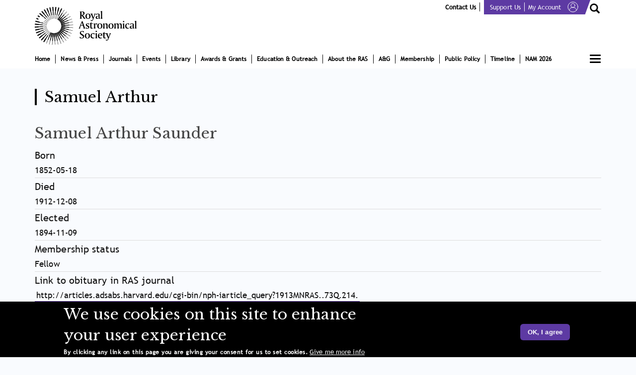

--- FILE ---
content_type: text/html; charset=UTF-8
request_url: https://www.ras.ac.uk/obituaries/Samuel_Arthur/Saunder
body_size: 22678
content:
<!DOCTYPE html><html lang="en" dir="ltr" prefix="content: http://purl.org/rss/1.0/modules/content/ dc: http://purl.org/dc/terms/ foaf: http://xmlns.com/foaf/0.1/ og: http://ogp.me/ns# rdfs: http://www.w3.org/2000/01/rdf-schema# schema: http://schema.org/ sioc: http://rdfs.org/sioc/ns# sioct: http://rdfs.org/sioc/types# skos: http://www.w3.org/2004/02/skos/core# xsd: http://www.w3.org/2001/XMLSchema# "><head><meta name="author" content="Florin Simion @Yonescat"><meta charset="utf-8" /><script async src="https://www.googletagmanager.com/gtag/js?id=UA-121824928-1"></script><script>window.dataLayer = window.dataLayer || [];function gtag(){dataLayer.push(arguments)};gtag("js", new Date());gtag("set", "developer_id.dMDhkMT", true);gtag("config", "UA-121824928-1", {"groups":"default","anonymize_ip":true,"page_placeholder":"PLACEHOLDER_page_path","allow_ad_personalization_signals":false});gtag("config", "G-BM11Y1YLX6", {"groups":"default","page_placeholder":"PLACEHOLDER_page_location","allow_ad_personalization_signals":false});</script><meta name="description" content="Samuel Arthur Saunder 1852-1912 The Royal Astronomical Society Fellow&#039;s obituary" /><link rel="canonical" href="https://www.ras.ac.uk/obituaries/Samuel_Arthur/Saunder" /><meta property="og:site_name" content="The Royal Astronomical Society" /><meta property="og:url" content="https://www.ras.ac.uk/obituaries/Samuel_Arthur/Saunder" /><meta property="og:title" content="Samuel Arthur" /><meta name="twitter:card" content="summary_large_image" /><meta name="twitter:site" content="@RoyalAstroSoc" /><meta name="twitter:title" content="Samuel Arthur" /><meta name="twitter:site:id" content="124444856" /><meta name="Generator" content="Drupal 10 (https://www.drupal.org)" /><meta name="MobileOptimized" content="width" /><meta name="HandheldFriendly" content="true" /><meta name="viewport" content="width=device-width, initial-scale=1.0" /><link rel="stylesheet" href="https://fonts.googleapis.com/css?family=Open+Sans:regular,300,600|Quattrocento:regular,700&amp;subset=cyrillic,latin&amp;display=swap" media="all" /><link rel="stylesheet" href="/sites/default/files/fontyourface/local_fonts/amerigo_bt/font.css" media="all" /><style>div#sliding-popup, div#sliding-popup .eu-cookie-withdraw-banner, .eu-cookie-withdraw-tab {background: #000000} div#sliding-popup.eu-cookie-withdraw-wrapper { background: transparent; } #sliding-popup h1, #sliding-popup h2, #sliding-popup h3, #sliding-popup p, #sliding-popup label, #sliding-popup div, .eu-cookie-compliance-more-button, .eu-cookie-compliance-secondary-button, .eu-cookie-withdraw-tab { color: #ffffff;} .eu-cookie-withdraw-tab { border-color: #ffffff;}</style><link rel="icon" href="/themes/ras/favicon.ico" type="image/vnd.microsoft.icon" /><title>RAS Obituaries - Samuel Arthur Saunder</title><link rel="stylesheet" media="all" href="/sites/default/files/fontyourface/font_display/open_sans.css?t8qyfg" /><link rel="stylesheet" media="all" href="/sites/default/files/fontyourface/font_display/quattrocento.css?t8qyfg" /><link rel="stylesheet" media="all" href="/sites/default/files/fontyourface/font_display/quattrocentobold.css?t8qyfg" /><link rel="stylesheet" media="all" href="/core/assets/vendor/jquery.ui/themes/base/core.css?t8qyfg" /><link rel="stylesheet" media="all" href="/core/assets/vendor/jquery.ui/themes/base/controlgroup.css?t8qyfg" /><link rel="stylesheet" media="all" href="/core/assets/vendor/jquery.ui/themes/base/checkboxradio.css?t8qyfg" /><link rel="stylesheet" media="all" href="/core/assets/vendor/jquery.ui/themes/base/resizable.css?t8qyfg" /><link rel="stylesheet" media="all" href="/core/assets/vendor/jquery.ui/themes/base/button.css?t8qyfg" /><link rel="stylesheet" media="all" href="/core/assets/vendor/jquery.ui/themes/base/dialog.css?t8qyfg" /><link rel="stylesheet" media="all" href="/core/modules/system/css/components/align.module.css?t8qyfg" /><link rel="stylesheet" media="all" href="/core/modules/system/css/components/fieldgroup.module.css?t8qyfg" /><link rel="stylesheet" media="all" href="/core/modules/system/css/components/container-inline.module.css?t8qyfg" /><link rel="stylesheet" media="all" href="/core/modules/system/css/components/clearfix.module.css?t8qyfg" /><link rel="stylesheet" media="all" href="/core/modules/system/css/components/details.module.css?t8qyfg" /><link rel="stylesheet" media="all" href="/core/modules/system/css/components/hidden.module.css?t8qyfg" /><link rel="stylesheet" media="all" href="/core/modules/system/css/components/item-list.module.css?t8qyfg" /><link rel="stylesheet" media="all" href="/core/modules/system/css/components/js.module.css?t8qyfg" /><link rel="stylesheet" media="all" href="/core/modules/system/css/components/nowrap.module.css?t8qyfg" /><link rel="stylesheet" media="all" href="/core/modules/system/css/components/position-container.module.css?t8qyfg" /><link rel="stylesheet" media="all" href="/core/modules/system/css/components/progress.module.css?t8qyfg" /><link rel="stylesheet" media="all" href="/core/modules/system/css/components/reset-appearance.module.css?t8qyfg" /><link rel="stylesheet" media="all" href="/core/modules/system/css/components/resize.module.css?t8qyfg" /><link rel="stylesheet" media="all" href="/core/modules/system/css/components/sticky-header.module.css?t8qyfg" /><link rel="stylesheet" media="all" href="/core/modules/system/css/components/system-status-counter.css?t8qyfg" /><link rel="stylesheet" media="all" href="/core/modules/system/css/components/system-status-report-counters.css?t8qyfg" /><link rel="stylesheet" media="all" href="/core/modules/system/css/components/system-status-report-general-info.css?t8qyfg" /><link rel="stylesheet" media="all" href="/core/modules/system/css/components/tablesort.module.css?t8qyfg" /><link rel="stylesheet" media="all" href="/core/modules/system/css/components/tree-child.module.css?t8qyfg" /><link rel="stylesheet" media="all" href="/core/modules/toolbar/css/toolbar.module.css?t8qyfg" /><link rel="stylesheet" media="all" href="/modules/eu_cookie_compliance/css/eu_cookie_compliance.css?t8qyfg" /><link rel="stylesheet" media="all" href="/core/modules/toolbar/css/toolbar.menu.css?t8qyfg" /><link rel="stylesheet" media="all" href="/core/assets/vendor/jquery.ui/themes/base/theme.css?t8qyfg" /><link rel="stylesheet" media="all" href="/modules/calendar/css/calendar.css?t8qyfg" /><link rel="stylesheet" media="all" href="/modules/calendar/css/calendar_multiday.css?t8qyfg" /><link rel="stylesheet" media="all" href="/modules/webform_submission_downloader/css/css.css?t8qyfg" /><link rel="stylesheet" media="all" href="/core/modules/toolbar/css/toolbar.theme.css?t8qyfg" /><link rel="stylesheet" media="all" href="/core/modules/toolbar/css/toolbar.icons.theme.css?t8qyfg" /><link rel="stylesheet" media="all" href="/core/modules/user/css/user.icons.admin.css?t8qyfg" /><link rel="stylesheet" media="all" href="/modules/admin_toolbar/admin_toolbar_tools/css/tools.css?t8qyfg" /><link rel="stylesheet" media="all" href="/modules/admin_toolbar/css/admin.toolbar.css?t8qyfg" /><link rel="stylesheet" media="all" href="https://cdn.jsdelivr.net/npm/bootswatch@3.4.0/paper/bootstrap.css" integrity="sha256-qFldhAwpbw8mTeT/xjxL9hYz+5kf1Gey1qqZ/n+6uPY=" crossorigin="anonymous" /><link rel="stylesheet" media="all" href="https://cdn.jsdelivr.net/npm/@unicorn-fail/drupal-bootstrap-styles@0.0.2/dist/3.4.0/8.x-3.x/drupal-bootstrap-paper.css" integrity="sha512-V2NoHlqwduvB2nFKAOYFj55ONQ73ncx76kqwpkJ+qn+u3V9nXIiOggkeziwm766RHogzw8/+N6cjk9OaGtVxPQ==" crossorigin="anonymous" /><link rel="stylesheet" media="all" href="/themes/ras/css/style.css?t8qyfg" /><link rel="stylesheet" media="all" href="/themes/ras/css/library-iframe.css?t8qyfg" /><link rel="stylesheet" media="all" href="/themes/ras/css/instruments.css?t8qyfg" /><link rel="stylesheet" media="all" href="/themes/ras/css/aandg.css?t8qyfg" /><link rel="stylesheet" media="print" href="/themes/ras/css/print.css?t8qyfg" /><link rel="stylesheet" media="all" href="https://fonts.googleapis.com/css?family=Open+Sans:regular,300,600%7CQuattrocento:regular,700&amp;amp;subset=cyrillic,latin" /><script src="https://code.jquery.com/jquery-3.5.1.min.js"></script><script src="/sites/default/files/asset_injector/js/menu_display_none-3494823a89192266729c93d2e01549ca.js?t8qyfg"></script><script src="/core/modules/toolbar/js/toolbar.anti-flicker.js?v=10.2.7"></script><script async src="https://www.googletagmanager.com/gtag/js?id=G-6T4FQ2HFQN"></script><script>
window.dataLayer = window.dataLayer || [];
function gtag(){dataLayer.push(arguments);}
gtag('js', new Date());
gtag('config', 'G-6T4FQ2HFQN');
</script></head><body class="toolbar-icon-10 20260119 2026 january monday anonymous toolbar-loading fontyourface page-nid-13412 role-anonymous path-node page-node-type-obituaries has-glyphicons"><script>
// Prevent FOUC on Firefox by briefly hiding the body.
if (navigator.userAgent.indexOf('Gecko/') >= 0) {
document.body.style.display = 'none';
document.addEventListener('DOMContentLoaded', function() {
document.body.style.display = '';
});
}
</script><a href="#main-content" class="visually-hidden focusable skip-link"> Skip to main content </a><div id="toolbar-administration" role="group" aria-label="Site administration toolbar" class="toolbar"> <nav id="toolbar-bar" role="navigation" aria-label="Toolbar items" class="toolbar-bar clearfix"><h2 class="visually-hidden">Toolbar items</h2><div class="home-toolbar-tab toolbar-tab"> <a href="/" title="Return to site content" class="toolbar-icon toolbar-icon-escape-admin toolbar-item" data-toolbar-escape-admin>Back to site</a><div><nav class="toolbar-lining clearfix" role="navigation"></nav></div></div><div class="toolbar-tab"> <a href="/admin" title="Admin menu" class="toolbar-icon toolbar-icon-menu trigger toolbar-item" data-drupal-subtrees="" id="toolbar-item-administration" data-toolbar-tray="toolbar-item-administration-tray" role="button" aria-pressed="false">Manage</a><div id="toolbar-item-administration-tray" data-toolbar-tray="toolbar-item-administration-tray" class="toolbar-tray"><nav class="toolbar-lining clearfix" role="navigation" aria-label="Administration menu"><h3 class="toolbar-tray-name visually-hidden">Administration menu</h3><div class="toolbar-menu-administration"><ul class="toolbar-menu"><li class="menu-item"><a href="/" class="toolbar-icon toolbar-icon-admin-toolbar-tools-help" title="" data-drupal-link-system-path="&lt;front&gt;">Tools</a></li></ul></div></nav></div></div><div class="toolbar-tab"><div><nav class="toolbar-lining clearfix" role="navigation"></nav></div></div><div class="toolbar-tab"> <a href="/" title="FlexSlider examples menu" class="toolbar-icon toolbar-icon-menu trigger toolbar-item" id="toolbar-item-flexslider-examples" data-toolbar-tray="toolbar-item-flexslider-examples-tray" role="button" aria-pressed="false">FlexSlider Examples</a><div id="toolbar-item-flexslider-examples-tray" data-toolbar-tray="toolbar-item-flexslider-examples-tray" class="toolbar-tray"><nav class="toolbar-lining clearfix" role="navigation" aria-label="FlexSlider examples menu"><h3 class="toolbar-tray-name visually-hidden">FlexSlider examples menu</h3></nav></div></div><div class="toolbar-tab"> <a href="/user" title="My account" class="toolbar-icon toolbar-icon-user trigger toolbar-item" id="toolbar-item-user" data-toolbar-tray="toolbar-item-user-tray" role="button" aria-pressed="false">Anonymous</a><div id="toolbar-item-user-tray" data-toolbar-tray="toolbar-item-user-tray" class="toolbar-tray"><nav class="toolbar-lining clearfix" role="navigation" aria-label="User account actions"><h3 class="toolbar-tray-name visually-hidden">User account actions</h3><ul class="toolbar-menu links"><li class="login"><a href="/user">Log in</a></li></ul></nav></div></div> </nav></div><div class="dialog-off-canvas-main-canvas" data-off-canvas-main-canvas> <header class="navbar navbar-default container" id="navbar"><div class="container"><div class="navbar-header"><div class="region region-navigation"> <a class="logo navbar-btn pull-left" href="/" title="Home" rel="home"> <img src="/sites/default/files/logo.svg" alt="Home" /> </a> <section id="block-logomobile" class="block block-block-content block-block-content6130d589-06d5-486f-8316-8351b17bd417 clearfix"><div class="field field--name-field-image field--type-image field--label-hidden field--item"> <img loading="lazy" src="/sites/default/files/2018-01/rs_logo_m_0.png" width="210" height="93" alt="Logo RAS Mobile version" typeof="foaf:Image" class="img-responsive" /></div> </section><section id="block-topmenuuserlogin" class="block block-block-content block-block-content9d6a4b44-49c0-4671-96b1-8b66aadfdccf clearfix"><div class="field field--name-body field--type-text-with-summary field--label-hidden field--item"><p class="slogan"><a class="contact-link" href="/about-the-ras/contacts">Contact us</a></p><div class="greenlinkcalss"><a href="/support-us">Support us</a><a class="borderno" href="/user">My Account <svg height="22px" version="1.1" viewBox="0 0 22 22" width="22px" xmlns:xlink="http://www.w3.org/1999/xlink"><title></title><desc>Created with Sketch.</desc> <g fill="none" fill-rule="evenodd" id="Page-1" stroke="none" stroke-width="1"> <g id="Icons" stroke="#FFFFFF" transform="translate(-1.000000, -1971.000000)"> <g id="Group-265" transform="translate(2.000000, 1972.000000)"> <path d="M20,10 C20,15.5225 15.5225,20 10,20 C4.4775,20 0,15.5225 0,10 C0,4.4775 4.4775,0 10,0 C15.5225,0 20,4.4775 20,10 L20,10 Z" id="Stroke-925" stroke-linecap="round" stroke-linejoin="round" /> <path d="M3,17 C3.35009766,13 5.68343099,11 10,11 C14.316569,11 16.6499023,13 17,17" id="Path-2" /> <path d="M14,7 C14,9.208 12.21,11 10,11 C7.789,11 6,9.208 6,7 C6,4.791 7.789,3 10,3 C12.21,3 14,4.791 14,7 L14,7 Z" id="Stroke-8466" stroke-linecap="round" stroke-linejoin="round" /> </g> </g> </g> </svg> </a></div><p><button class="btn btn-primary top-search-btn" data-target="#SearchModal" data-toggle="modal" type="button"></button></p></div> </section><section id="block-viewall" class="block block-block-content block-block-content23aae138-f5e7-4907-91fb-d2e77b2afae1 clearfix"><div class="field field--name-body field--type-text-with-summary field--label-hidden field--item"><button class="js-menu hamburgermenu" type="button"><span class="bar"></span></button></div> </section></div> <button type="button" class="navbar-toggle" data-toggle="modal" data-target="#burgurmenu"> <span class="sr-only">Toggle navigation</span> <span class="icon-bar"></span> <span class="icon-bar"></span> <span class="icon-bar"></span> </button></div><div id="navbar-collapse" class="navbar-collapse collapse"><div class="region region-navigation-collapsible"> <nav aria-labelledby="block-ras-main-menu-menu" id="block-ras-main-menu"><h2 class="sr-only" id="block-ras-main-menu-menu">Main navigation</h2><ul class="menu nav navbar-nav"><li> <a href="https://ras.ac.uk/">Home</a></li><li class="expanded dropdown"> <a href="/news-and-press" class="dropdown-toggle" data-target="#" data-toggle="dropdown">News &amp; Press <span class="caret"></span></a><ul class="menu dropdown-menu"><li> <a href="/news-and-press/latest-news" data-drupal-link-system-path="news-and-press/latest-news">Latest News</a></li><li> <a href="/news-and-press/research-highlights" data-drupal-link-system-path="news-and-press/research-highlights">Research Highlights</a></li><li> <a href="/news-and-press/media-enquiries" data-drupal-link-system-path="node/10677">Media Enquiries</a></li></ul></li><li class="expanded dropdown"> <a href="/journals" class="dropdown-toggle" data-target="#" data-toggle="dropdown">Journals <span class="caret"></span></a><ul class="menu dropdown-menu"><li> <a href="/journals/Monthly-Notices-of-the-RAS" class="mnras" data-drupal-link-system-path="node/9695">Monthly Notices of the RAS (MNRAS)</a></li><li> <a href="/journals/Geophysical-Journal-International" class="gji" data-drupal-link-system-path="node/9696">Geophysical Journal International (GJI)</a></li><li> <a href="/journal/ras-techniques-instruments-rasti" data-drupal-link-system-path="node/16336">RAS Techniques &amp; Instruments (RASTI)</a></li><li> <a href="/journals/Editorial-Boards-and-Team" data-drupal-link-system-path="node/14310">Editorial Boards &amp; Team</a></li><li> <a href="/journals/editorial-policies" data-drupal-link-system-path="node/13836">Editorial Policies</a></li><li> <a href="https://www.ras.ac.uk/journals/publishing-support-advancement-astronomy-and-geophysics">Advancing Astronomy &amp; Geophysics</a></li></ul></li><li class="expanded dropdown"> <a href="/events-and-meetings" class="dropdown-toggle" data-target="#" data-toggle="dropdown">Events <span class="caret"></span></a><ul class="menu dropdown-menu"><li> <a href="https://ras.ac.uk/events-and-meetings/RAS-Bicentennial-Event">RAS Bicentennial Event</a></li><li> <a href="/events-and-meetings/RAS-Meetings" data-drupal-link-system-path="events-and-meetings/RAS-Meetings">RAS Meetings</a></li><li> <a href="/events-and-meetings/External-Meetings" data-drupal-link-system-path="events-and-meetings/External-Meetings">External Meetings</a></li><li> <a href="/events-and-meetings/Public-Lectures-and-Events" data-drupal-link-system-path="events-and-meetings/Public-Lectures-and-Events">Public Lectures &amp; Events</a></li><li> <a href="/events-and-meetings/Friends-of-the-RAS" data-drupal-link-system-path="events-and-meetings/Friends-of-the-RAS">Friends of the RAS Events</a></li><li> <a href="/events-and-meetings/archive" data-drupal-link-system-path="events-and-meetings/archive">Past Events</a></li><li> <a href="/events-and-meetings/videos" data-drupal-link-system-path="node/14407">Event Videos</a></li><li> <a href="/events-and-meetings/poster-display" data-drupal-link-system-path="events-and-meetings/poster-display">Poster Display</a></li><li> <a href="/GCSE-Poster-Competition-2022%E2%80%93Sponsored-by-Winton" data-drupal-link-system-path="node/16401">GCSE Poster Competition 2022 – Sponsored by Winton</a></li></ul></li><li class="expanded dropdown"> <a href="/library" class="dropdown-toggle" data-target="#" data-toggle="dropdown">Library <span class="caret"></span></a><ul class="menu dropdown-menu"><li> <a href="/library/opening-times" data-drupal-link-system-path="node/10305">Visiting &amp; Using the Library</a></li><li> <a href="/library/library-services" data-drupal-link-system-path="node/10308">Library Services</a></li><li> <a href="/library/archives" data-drupal-link-system-path="node/14309">Archives</a></li><li> <a href="/library/other-collections" data-drupal-link-system-path="node/14308">Other Collections</a></li><li> <a href="/library/help-with-your-research" data-drupal-link-system-path="node/11044">Help with your Research</a></li><li> <a href="/library/treasures-of-the-ras" data-drupal-link-system-path="library/treasures-of-the-ras">Treasures from the Library &amp; Archives</a></li><li> <a href="/library/obituaries" data-drupal-link-system-path="library/obituaries">Obituaries</a></li></ul></li><li class="expanded dropdown"> <a href="/awards-and-grants" class="dropdown-toggle" data-target="#" data-toggle="dropdown">Awards &amp; Grants <span class="caret"></span></a><ul class="menu dropdown-menu"><li> <a href="/awards-and-grants/fellowships" data-drupal-link-system-path="node/11038">Fellowships </a></li><li> <a href="/awards-and-grants/awards" data-drupal-link-system-path="node/10416">Awards, Medals and Prizes</a></li><li> <a href="/awards-and-grants/grants-for-studies" data-drupal-link-system-path="node/10418">Grants for Studies in Astronomy and Geophysics</a></li></ul></li><li class="expanded dropdown"> <a href="/education-and-careers" class="dropdown-toggle" data-target="#" data-toggle="dropdown">Education &amp; Outreach <span class="caret"></span></a><ul class="menu dropdown-menu"><li> <a href="/podcast" data-drupal-link-system-path="node/16208">Podcast</a></li><li> <a href="/education-and-careers/education" data-drupal-link-system-path="education-and-careers/education">Education</a></li><li> <a href="/education-and-careers/outreach" data-drupal-link-system-path="education-and-careers/outreach">Outreach</a></li><li> <a href="/education-and-careers/careers" data-drupal-link-system-path="education-and-careers/careers">Careers</a></li><li> <a href="/ras200" data-drupal-link-system-path="node/16142">RAS200</a></li><li> <a href="/education-and-careers/resources" data-drupal-link-system-path="education-and-careers/resources">Resources</a></li><li> <a href="/education-and-careers/Early-Careers" data-drupal-link-system-path="node/16138">Early Careers</a></li></ul></li><li class="expanded dropdown"> <a href="/about-the-ras" class="dropdown-toggle" data-target="#" data-toggle="dropdown">About the RAS <span class="caret"></span></a><ul class="menu dropdown-menu"><li> <a href="/bicentenary" class="bicent" data-drupal-link-system-path="node/15856">Bicentenary</a></li><li> <a href="/about-the-ras/burlington-house" data-drupal-link-system-path="node/11040">Burlington House</a></li><li> <a href="/about-the-ras/bye-laws" data-drupal-link-system-path="node/10534">Bye-laws</a></li><li> <a href="/about-the-ras/committees" data-drupal-link-system-path="node/11039">Committees</a></li><li> <a href="/about-the-ras/contacts" data-drupal-link-system-path="node/14311">Contacts</a></li><li> <a href="/about-the-ras/council" data-drupal-link-system-path="node/10643">Council</a></li><li> <a href="/about-the-ras/diversity" data-drupal-link-system-path="about-the-ras/diversity">Diversity</a></li><li> <a href="/about-ras/sustainability" data-drupal-link-system-path="node/16725">Sustainability</a></li></ul></li><li class="expanded dropdown"> <a href="/aandg" class="dropdown-toggle" data-target="#" data-toggle="dropdown">A&amp;G <span class="caret"></span></a><ul class="menu dropdown-menu"><li> <a href="/aandg/latest-aandg-articles" data-drupal-link-system-path="aandg/latest-aandg-articles">Latest A&amp;G Articles</a></li><li> <a href="/form/contact-a-g-editor" data-drupal-link-system-path="webform/contact_a_g_editor">Contact A&amp;G Editor</a></li></ul></li><li class="expanded dropdown"> <a href="/membership" class="dropdown-toggle" data-target="#" data-toggle="dropdown">Membership <span class="caret"></span></a><ul class="menu dropdown-menu"><li> <a href="/membership/membership-fellows" data-drupal-link-system-path="membership/membership-fellows">Fellows Membership</a></li><li> <a href="/friends" data-drupal-link-system-path="node/10918">Friends of the RAS</a></li></ul></li><li class="expanded dropdown"> <a href="/ras-policy" class="dropdown-toggle" data-target="#" data-toggle="dropdown">Public Policy <span class="caret"></span></a><ul class="menu dropdown-menu"><li> <a href="/ras-policy/science-policy" data-drupal-link-system-path="node/10922">Science Policy</a></li><li> <a href="/ras-policy/impact-and-industry" data-drupal-link-system-path="node/10923">Impact &amp; Industry</a></li><li> <a href="/ras-policy/community-and-demographics" data-drupal-link-system-path="node/10924">Community &amp; Demographics</a></li><li> <a href="/ras-policy/consultative-forums" data-drupal-link-system-path="ras-policy/consultative-forums">Consultative Forums</a></li></ul></li><li> <a href="/timeline" title="Bicentenary Timeline" data-drupal-link-system-path="node/16356">Timeline</a></li><li> <a href="https://www.sr.bham.ac.uk/nam2026/session_proposals.php" title="National Astronomy Meeting">NAM 2026</a></li></ul> </nav></div></div></div> </header><div class="modal fade burgurmenu-wrapper" id="burgurmenu" tabindex="-1"><div class="modal-dialog" role="document"><div class="modal-content"> <button type="button" class="close" data-dismiss="modal" aria-label="Close"> <span aria-hidden="true">&times;</span> </button><div class="modal-body"><div class="burgurmenu_logo_wrapper"> <a class="logo navbar-btn pull-left" href="/" title="Home" rel="home"> <img src="/themes/ras/images/logo_white.svg" alt="Logo"> </a></div><ul class="menu nav navbar-nav"><li> <a href="https://ras.ac.uk/">Home</a></li><li class="expanded dropdown"> <a href="/news-and-press" class="dropdown-toggle" data-target="#" data-toggle="dropdown">News &amp; Press <span class="caret"></span></a><ul class="menu dropdown-menu"><li> <a href="/news-and-press/latest-news" data-drupal-link-system-path="news-and-press/latest-news">Latest News</a></li><li> <a href="/news-and-press/research-highlights" data-drupal-link-system-path="news-and-press/research-highlights">Research Highlights</a></li><li> <a href="/news-and-press/media-enquiries" data-drupal-link-system-path="node/10677">Media Enquiries</a></li></ul></li><li class="expanded dropdown"> <a href="/journals" class="dropdown-toggle" data-target="#" data-toggle="dropdown">Journals <span class="caret"></span></a><ul class="menu dropdown-menu"><li> <a href="/journals/Monthly-Notices-of-the-RAS" class="mnras" data-drupal-link-system-path="node/9695">Monthly Notices of the RAS (MNRAS)</a></li><li> <a href="/journals/Geophysical-Journal-International" class="gji" data-drupal-link-system-path="node/9696">Geophysical Journal International (GJI)</a></li><li> <a href="/journal/ras-techniques-instruments-rasti" data-drupal-link-system-path="node/16336">RAS Techniques &amp; Instruments (RASTI)</a></li><li> <a href="/journals/Editorial-Boards-and-Team" data-drupal-link-system-path="node/14310">Editorial Boards &amp; Team</a></li><li> <a href="/journals/editorial-policies" data-drupal-link-system-path="node/13836">Editorial Policies</a></li><li> <a href="https://www.ras.ac.uk/journals/publishing-support-advancement-astronomy-and-geophysics">Advancing Astronomy &amp; Geophysics</a></li></ul></li><li class="expanded dropdown"> <a href="/events-and-meetings" class="dropdown-toggle" data-target="#" data-toggle="dropdown">Events <span class="caret"></span></a><ul class="menu dropdown-menu"><li> <a href="https://ras.ac.uk/events-and-meetings/RAS-Bicentennial-Event">RAS Bicentennial Event</a></li><li> <a href="/events-and-meetings/RAS-Meetings" data-drupal-link-system-path="events-and-meetings/RAS-Meetings">RAS Meetings</a></li><li> <a href="/events-and-meetings/External-Meetings" data-drupal-link-system-path="events-and-meetings/External-Meetings">External Meetings</a></li><li> <a href="/events-and-meetings/Public-Lectures-and-Events" data-drupal-link-system-path="events-and-meetings/Public-Lectures-and-Events">Public Lectures &amp; Events</a></li><li> <a href="/events-and-meetings/Friends-of-the-RAS" data-drupal-link-system-path="events-and-meetings/Friends-of-the-RAS">Friends of the RAS Events</a></li><li> <a href="/events-and-meetings/archive" data-drupal-link-system-path="events-and-meetings/archive">Past Events</a></li><li> <a href="/events-and-meetings/videos" data-drupal-link-system-path="node/14407">Event Videos</a></li><li> <a href="/events-and-meetings/poster-display" data-drupal-link-system-path="events-and-meetings/poster-display">Poster Display</a></li><li> <a href="/GCSE-Poster-Competition-2022%E2%80%93Sponsored-by-Winton" data-drupal-link-system-path="node/16401">GCSE Poster Competition 2022 – Sponsored by Winton</a></li></ul></li><li class="expanded dropdown"> <a href="/library" class="dropdown-toggle" data-target="#" data-toggle="dropdown">Library <span class="caret"></span></a><ul class="menu dropdown-menu"><li> <a href="/library/opening-times" data-drupal-link-system-path="node/10305">Visiting &amp; Using the Library</a></li><li> <a href="/library/library-services" data-drupal-link-system-path="node/10308">Library Services</a></li><li> <a href="/library/archives" data-drupal-link-system-path="node/14309">Archives</a></li><li> <a href="/library/other-collections" data-drupal-link-system-path="node/14308">Other Collections</a></li><li> <a href="/library/help-with-your-research" data-drupal-link-system-path="node/11044">Help with your Research</a></li><li> <a href="/library/treasures-of-the-ras" data-drupal-link-system-path="library/treasures-of-the-ras">Treasures from the Library &amp; Archives</a></li><li> <a href="/library/obituaries" data-drupal-link-system-path="library/obituaries">Obituaries</a></li></ul></li><li class="expanded dropdown"> <a href="/awards-and-grants" class="dropdown-toggle" data-target="#" data-toggle="dropdown">Awards &amp; Grants <span class="caret"></span></a><ul class="menu dropdown-menu"><li> <a href="/awards-and-grants/fellowships" data-drupal-link-system-path="node/11038">Fellowships </a></li><li> <a href="/awards-and-grants/awards" data-drupal-link-system-path="node/10416">Awards, Medals and Prizes</a></li><li> <a href="/awards-and-grants/grants-for-studies" data-drupal-link-system-path="node/10418">Grants for Studies in Astronomy and Geophysics</a></li></ul></li><li class="expanded dropdown"> <a href="/education-and-careers" class="dropdown-toggle" data-target="#" data-toggle="dropdown">Education &amp; Outreach <span class="caret"></span></a><ul class="menu dropdown-menu"><li> <a href="/podcast" data-drupal-link-system-path="node/16208">Podcast</a></li><li> <a href="/education-and-careers/education" data-drupal-link-system-path="education-and-careers/education">Education</a></li><li> <a href="/education-and-careers/outreach" data-drupal-link-system-path="education-and-careers/outreach">Outreach</a></li><li> <a href="/education-and-careers/careers" data-drupal-link-system-path="education-and-careers/careers">Careers</a></li><li> <a href="/ras200" data-drupal-link-system-path="node/16142">RAS200</a></li><li> <a href="/education-and-careers/resources" data-drupal-link-system-path="education-and-careers/resources">Resources</a></li><li> <a href="/education-and-careers/Early-Careers" data-drupal-link-system-path="node/16138">Early Careers</a></li></ul></li><li class="expanded dropdown"> <a href="/about-the-ras" class="dropdown-toggle" data-target="#" data-toggle="dropdown">About the RAS <span class="caret"></span></a><ul class="menu dropdown-menu"><li> <a href="/bicentenary" class="bicent" data-drupal-link-system-path="node/15856">Bicentenary</a></li><li> <a href="/about-the-ras/burlington-house" data-drupal-link-system-path="node/11040">Burlington House</a></li><li> <a href="/about-the-ras/bye-laws" data-drupal-link-system-path="node/10534">Bye-laws</a></li><li> <a href="/about-the-ras/committees" data-drupal-link-system-path="node/11039">Committees</a></li><li> <a href="/about-the-ras/contacts" data-drupal-link-system-path="node/14311">Contacts</a></li><li> <a href="/about-the-ras/council" data-drupal-link-system-path="node/10643">Council</a></li><li> <a href="/about-the-ras/diversity" data-drupal-link-system-path="about-the-ras/diversity">Diversity</a></li><li> <a href="/about-ras/sustainability" data-drupal-link-system-path="node/16725">Sustainability</a></li></ul></li><li> <a href="/aandg" data-drupal-link-system-path="node/15850">A&amp;G</a></li><li class="expanded dropdown"> <a href="/membership" class="dropdown-toggle" data-target="#" data-toggle="dropdown">Membership <span class="caret"></span></a><ul class="menu dropdown-menu"><li> <a href="/membership/membership-fellows" data-drupal-link-system-path="membership/membership-fellows">Fellows Membership</a></li><li> <a href="/friends" data-drupal-link-system-path="node/10918">Friends of the RAS</a></li></ul></li><li class="expanded dropdown"> <a href="/ras-policy" class="dropdown-toggle" data-target="#" data-toggle="dropdown">Public Policy <span class="caret"></span></a><ul class="menu dropdown-menu"><li> <a href="/ras-policy/science-policy" data-drupal-link-system-path="node/10922">Science Policy</a></li><li> <a href="/ras-policy/impact-and-industry" data-drupal-link-system-path="node/10923">Impact &amp; Industry</a></li><li> <a href="/ras-policy/community-and-demographics" data-drupal-link-system-path="node/10924">Community &amp; Demographics</a></li><li> <a href="/ras-policy/consultative-forums" data-drupal-link-system-path="ras-policy/consultative-forums">Consultative Forums</a></li></ul></li><li> <a href="/timeline" title="Bicentenary Timeline" data-drupal-link-system-path="node/16356">Timeline</a></li><li> <a href="https://www.sr.bham.ac.uk/nam2026/session_proposals.php" title="National Astronomy Meeting">NAM 2026</a></li></ul></div></div></div></div><div class="main-wrapper"><div class="container"></div><div role="main" class="main-container container js-quickedit-main-content"><div class="row node-row"><div class="col-sm-12" role="heading"><div class="region region-header"> <section id="block-overlaysearchblock" class="block block-block-content block-block-content23ebf555-4b42-4870-8ec2-d8cadf8cd5d1 clearfix"><div class="field field--name-body field--type-text-with-summary field--label-hidden field--item"><div class="modal fade top-search-modal" id="SearchModal" role="dialog"><div class="modal-dialog"><div class="modal-content"><div class="container modal-close-container"><div class="modal-header"><button class="close" data-dismiss="modal" type="button">×</button></div></div><div class="modal-body"><form accept-charset="UTF-8" action="/search-ras" id="views-exposed-form-search-content-and-users-page-1" method="get"><div class="form--inline form-inline clearfix"><div class="form-item js-form-item form-type-search-api-autocomplete js-form-type-search-api-autocomplete form-item-search-api-fulltext js-form-item-search-api-fulltext form-no-label form-group form-autocomplete"><div class="input-group"><input autocomplete="off" class="form-autocomplete form-text form-control ui-autocomplete-input" data-autocomplete-path="/search_api_autocomplete/search_content_and_users?display=page_1&amp;&amp;filter=search_api_fulltext" data-drupal-selector="edit-search-api-fulltext" data-search-api-autocomplete-search="search_content_and_users" id="edit-search-api-fulltext" maxlength="128" name="search_api_fulltext" size="30" type="text" value></div></div><div class="form-actions form-group js-form-wrapper form-wrapper" data-drupal-selector="edit-actions" id="edit-actions"><button class="icon glyphicon glyphicon-search" data-drupal-selector="edit-submit-search-content-and-users" id="edit-submit-search-content-and-users" name="search" type="submit" value="Apply">Apply</button></div></div></form></div></div></div></div></div> </section></div></div> <section class="col-sm-12"> <a id="main-content"></a><div class="region region-content"><h1 class="page-header"><span>Samuel Arthur</span></h1><div data-drupal-messages-fallback class="hidden"></div><h1 class="page-header_ob"><span> Samuel Arthur Saunder</span></h1><article data-history-node-id="13412" about="/obituaries/Samuel_Arthur/Saunder"><div class="body_content row"><div class="col-xs-12"><div class="obituaries_field"><div class="field field--name-field-born field--type-datetime field--label-above"><div class="field--label">Born</div><div class="field--item"><time datetime="1852-05-18T12:00:00Z">1852-05-18</time></div></div></div><div class="obituaries_field"><div class="field field--name-field-died field--type-datetime field--label-above"><div class="field--label">Died</div><div class="field--item"><time datetime="1912-12-08T12:00:00Z">1912-12-08</time></div></div></div><div class="obituaries_field"><div class="field field--name-field-elected field--type-datetime field--label-above"><div class="field--label">Elected</div><div class="field--item"><time datetime="1894-11-09T12:00:00Z">1894-11-09</time></div></div></div><div class="obituaries_field"><div class="field field--name-field-membership-status field--type-list-string field--label-above"><div class="field--label">Membership status</div><div class="field--item">Fellow</div></div></div><div class="obituaries_field"><div class="field field--name-field-url field--type-link field--label-above"><div class="field--label">Link to obituary in RAS journal</div><div class="field__items"><div class="field--item"><a href="http://articles.adsabs.harvard.edu/cgi-bin/nph-iarticle_query?1913MNRAS__73Q_214_=">http://articles.adsabs.harvard.edu/cgi-bin/nph-iarticle_query?1913MNRAS..73Q.214.</a></div></div></div></div><div class="obituaries_field"><div class="field field--name-field-volume-year-and-page-range field--type-string field--label-above"><div class="field--label">Volume, year and page range</div><div class="field--item">073:4 (1913), 21417</div></div></div></div></div></article></div> </section></div></div> <footer class="footer container"><div class="container"><div class="region region-footer"> <section id="block-footer1" class="col-md-5ths col-xs-6 block block-block-content block-block-content5de3ba97-fe26-4bdc-acb4-20be9bd96d5a clearfix"><div class="field field--name-body field--type-text-with-summary field--label-hidden field--item"><p><svg height="291px" version="1.1" viewBox="0 0 284 291" width="284px" xmlns:xlink="http://www.w3.org/1999/xlink"><title></title><defs> <polygon id="path-1" points="0.06 0.51 78.887 0.51 78.887 69.833 0.06 69.833" /> </defs> <g fill="none" fill-rule="evenodd" id="Page-1" stroke="none" stroke-width="1"> <g id="RoyalAstronomicalSociety_CoreLogo_White"> <path d="M12.732,157.679 L15.24,157.679 C19.387,157.679 21.435,159.879 21.435,164.436 C21.435,168.838 19.285,171.141 15.24,171.141 L12.732,171.141 L12.732,157.679 Z M7.255,182.352 C7.255,184.093 7.153,186.192 5.412,189.212 L14.575,189.212 C12.784,186.192 12.732,184.042 12.732,182.148 C12.732,182.046 12.732,181.943 12.732,181.84 L12.732,172.063 L24.199,189.212 L32.492,189.212 C30.291,187.573 28.345,185.526 26.656,183.069 L19.132,172.217 C24.353,171.398 27.322,168.173 27.322,163.463 C27.322,160.698 25.991,158.242 24.045,157.013 C21.947,155.733 19.848,155.682 17.493,155.682 C17.34,155.682 17.135,155.682 16.982,155.682 L5.412,155.682 C7.255,158.856 7.255,161.057 7.255,163.053 L7.255,181.84 C7.255,181.994 7.255,182.199 7.255,182.352 L7.255,182.352 Z" fill="#FFFFFE" id="Fill-1" /> <path d="M42.76,167.098 C46.599,167.098 48.954,170.988 48.954,178.103 C48.954,184.605 46.753,188.086 43.016,188.086 C39.586,188.086 37.077,184.144 37.077,177.08 C37.077,170.63 39.433,167.098 42.76,167.098 Z M42.913,190.031 C49.926,190.031 54.789,184.861 54.789,177.489 C54.789,170.169 50.08,165.204 43.22,165.204 C36.054,165.204 31.242,170.272 31.242,177.643 C31.242,185.065 35.9,190.031 42.913,190.031 L42.913,190.031 Z" fill="#FFFFFE" id="Fill-2" /> <path d="M65.577,24.826 C63.837,29.69 62.301,32.044 60.663,32.044 C60.202,32.044 59.486,31.788 58.82,31.225 L55.646,28.666 L55.646,34.348 C57.131,34.603 58.206,34.758 58.923,34.758 C63.376,34.758 65.424,32.403 67.625,26.567 L75.149,6.551 C76.02,4.298 77.095,2.353 78.887,0.51 L71.465,0.51 C72.283,1.79 72.795,2.763 72.795,3.48 C72.795,3.89 72.692,4.504 72.437,5.323 L68.239,18.94 L63.171,5.117 C62.915,4.452 62.761,3.941 62.761,3.48 C62.761,2.763 63.325,1.842 64.298,0.51 L54.213,0.51 C56.619,2.865 57.233,4.759 57.745,5.988 L65.577,24.826" fill="#FFFFFE" id="Fill-3" mask="url(#mask-2)" /><path d="M14.896,41.628 L18.889,54.22 L10.596,54.22 L14.896,41.628 Z M6.45,66.967 C6.45,66.3 6.706,65.585 7.013,64.663 L9.777,56.575 L19.657,56.575 L22.216,64.51 C22.575,65.635 22.779,66.404 22.779,66.864 C22.779,67.632 22.216,68.553 21.192,69.833 L31.431,69.833 C29.537,68.041 28.359,65.892 27.438,63.179 L18.07,35.689 L14.231,36.918 L4.197,62.616 C3.173,65.226 2.201,67.683 0,69.833 L7.934,69.833 C6.962,68.759 6.45,67.837 6.45,66.967 L6.45,66.967 Z" fill="#FFFFFE" id="Fill-5" mask="url(#mask-2)" /><g id="Group-6" transform="translate(0.000000, 165.000000)"> </g> <path d="M40.57,233.4 C38.779,233.4 36.526,231.455 32.738,228.434 L32.738,234.27 C35.503,235.141 38.011,235.55 40.059,235.55 C45.588,235.55 49.017,232.427 49.017,227.922 C49.017,225.107 47.482,223.315 44.308,221.575 L40.826,219.732 C38.779,218.606 37.704,217.582 37.704,215.893 C37.704,214.306 39.086,212.974 40.826,212.974 C42.362,212.974 44.461,214.715 48.045,217.378 L48.045,211.747 C45.69,211.132 43.489,210.825 41.646,210.825 C36.322,210.825 32.995,213.692 32.995,217.941 C32.995,220.397 34.581,222.548 37.755,224.34 L40.826,226.079 C42.874,227.257 44.001,228.076 44.001,229.97 C44.001,231.864 42.516,233.4 40.57,233.4" fill="#FFFFFE" id="Fill-7" /> <path d="M59.495,235.345 C62.31,235.345 65.331,234.116 67.737,231.916 C66.508,232.069 65.331,232.171 64.204,232.171 C59.648,232.171 58.88,230.892 58.88,227.103 L58.88,213.487 L66.661,213.487 L66.661,211.132 L58.88,211.132 L58.88,204.324 C55.809,208.214 52.687,211.235 49.666,213.487 L53.71,213.487 L53.71,228.179 C53.71,233.041 54.837,235.345 59.495,235.345" fill="#FFFFFE" id="Fill-8" /> <path d="M84.782,211.286 C84.015,210.978 83.195,210.825 82.428,210.825 C80.738,210.825 78.742,212.104 76.08,214.459 L76.08,210.62 L68.913,212.309 C70.244,214.408 70.858,216.456 70.858,218.656 L70.858,227.462 C70.858,229.51 70.807,231.761 69.016,234.833 L77.923,234.833 C76.131,231.71 76.08,229.561 76.08,227.769 C76.08,227.667 76.08,227.564 76.08,227.462 L76.08,214.972 C77.002,214.868 77.923,214.818 78.844,214.818 C80.994,214.818 82.838,215.534 84.782,217.121 L84.782,211.286" fill="#FFFFFE" id="Fill-9" /> <path d="M97.223,212.719 C101.062,212.719 103.417,216.609 103.417,223.725 C103.417,230.226 101.215,233.707 97.479,233.707 C94.049,233.707 91.54,229.765 91.54,222.701 C91.54,216.251 93.896,212.719 97.223,212.719 Z M97.376,235.653 C104.389,235.653 109.253,230.482 109.253,223.111 C109.253,215.79 104.543,210.825 97.684,210.825 C90.517,210.825 85.705,215.893 85.705,223.264 C85.705,230.687 90.363,235.653 97.376,235.653 L97.376,235.653 Z" fill="#FFFFFE" id="Fill-10" /> <path d="M113.283,227.462 C113.283,229.51 113.232,231.761 111.44,234.833 L120.398,234.833 C118.504,231.557 118.504,229.356 118.504,227.462 L118.504,214.306 C119.477,214.153 120.398,214.101 121.37,214.101 C126.541,214.101 127.77,216.149 127.77,221.319 L127.77,227.462 C127.77,227.616 127.77,227.82 127.77,227.973 C127.77,229.714 127.668,231.814 125.927,234.833 L134.885,234.833 C132.991,231.659 132.991,229.406 132.991,227.462 L132.991,219.476 C132.991,213.692 131.046,210.825 127.104,210.825 C125.108,210.825 122.292,211.849 118.504,213.743 L118.504,210.62 L111.338,212.309 C112.668,214.459 113.283,216.405 113.283,218.656 L113.283,227.462" fill="#FFFFFE" id="Fill-11" /> <path d="M148.805,233.707 C145.375,233.707 142.867,229.765 142.867,222.701 C142.867,216.251 145.222,212.719 148.549,212.719 C152.388,212.719 154.743,216.609 154.743,223.725 C154.743,230.226 152.542,233.707 148.805,233.707 Z M149.01,210.825 C141.844,210.825 137.031,215.893 137.031,223.264 C137.031,230.687 141.69,235.653 148.703,235.653 C155.716,235.653 160.58,230.482 160.58,223.111 C160.58,215.79 155.87,210.825 149.01,210.825 L149.01,210.825 Z" fill="#FFFFFE" id="Fill-12" /> <path d="M198.111,227.462 L198.111,219.476 C198.111,213.692 196.268,210.825 192.276,210.825 C189.46,210.825 186.747,212.053 183.265,213.845 C182.14,211.849 180.399,210.825 178.198,210.825 C176.201,210.825 173.591,211.9 170.058,213.743 L170.058,210.62 L162.892,212.309 C164.223,214.408 164.888,216.456 164.888,218.656 L164.888,227.462 C164.888,229.51 164.786,231.761 162.994,234.833 L171.952,234.833 C170.058,231.557 170.058,229.356 170.058,227.462 L170.058,214.306 C171.134,214.153 172.004,214.101 172.721,214.101 C177.634,214.101 178.863,216.149 178.863,221.319 L178.863,227.462 C178.863,229.51 178.813,231.71 177.021,234.833 L185.979,234.833 C184.085,231.659 184.085,229.406 184.085,227.462 L184.085,219.476 C184.085,216.968 183.932,215.278 183.471,214.357 C184.648,214.203 185.723,214.153 186.747,214.153 C191.661,214.153 192.89,216.199 192.89,221.319 L192.89,227.462 C192.89,227.564 192.89,227.667 192.89,227.718 C192.89,229.459 192.839,231.659 190.996,234.833 L199.954,234.833 C198.162,231.71 198.111,229.561 198.111,227.769 C198.111,227.667 198.111,227.564 198.111,227.462" fill="#FFFFFE" id="Fill-13" /> <path d="M203.536,202.481 C203.536,204.324 204.611,205.347 206.658,205.347 C208.809,205.347 209.935,204.426 209.935,202.532 C209.935,200.791 208.757,199.665 206.711,199.665 C204.662,199.665 203.536,200.74 203.536,202.481" fill="#FFFFFE" id="Fill-14" /> <path d="M209.422,210.62 L202.256,212.309 C203.588,214.408 204.201,216.456 204.201,218.656 L204.201,227.462 C204.201,229.51 204.151,231.761 202.359,234.833 L211.317,234.833 C209.422,231.557 209.422,229.356 209.422,227.462 L209.422,210.62" fill="#FFFFFE" id="Fill-15" /> <path d="M219.367,222.599 C219.367,216.762 222.08,212.974 225.049,212.974 C225.817,212.974 226.533,213.282 227.353,213.896 L232.574,217.787 L232.574,211.696 C230.526,211.08 228.53,210.774 226.482,210.774 C219.008,210.774 213.889,216.047 213.889,223.879 C213.889,230.84 218.394,235.447 224.69,235.447 C228.223,235.447 231.192,234.27 233.956,231.761 C232.728,232.069 230.987,232.222 228.684,232.222 C222.592,232.222 219.367,228.895 219.367,222.599" fill="#FFFFFE" id="Fill-16" /> <path d="M248.576,231.864 C247.449,232.018 246.528,232.069 245.863,232.069 C242.33,232.069 240.488,230.585 240.488,227.82 C240.488,224.8 243.047,223.622 248.576,223.213 L248.576,231.864 Z M253.593,217.991 C253.593,217.787 253.593,217.582 253.593,217.428 C253.593,215.484 253.541,214.101 252.619,212.924 C251.392,211.439 249.396,210.825 246.477,210.825 C243.816,210.825 240.795,211.286 237.365,212.259 L237.365,218.145 C240.949,214.868 243.15,212.974 244.839,212.974 C247.347,212.974 248.576,214.511 248.576,217.582 L248.576,221.831 C247.604,221.78 246.733,221.728 245.863,221.728 C238.646,221.728 235.215,223.725 235.215,228.588 C235.215,232.376 238.132,235.345 241.563,235.345 C243.252,235.345 245.504,234.27 248.576,232.325 C248.78,233.451 249.139,234.424 249.702,235.294 L255.589,233.912 C253.695,231.404 253.593,229.304 253.593,226.949 L253.593,217.991 L253.593,217.991 Z" fill="#FFFFFE" id="Fill-17" /> <path d="M264.826,198.591 L257.454,200.28 C258.938,202.43 259.655,204.324 259.655,206.628 L259.655,227.462 C259.655,229.459 259.603,231.659 257.76,234.833 L266.72,234.833 C264.826,231.659 264.826,229.406 264.826,227.462 L264.826,198.591" fill="#FFFFFE" id="Fill-18" /> <path d="M19.906,262.947 L14.941,259.825 C12.023,257.931 10.282,256.6 10.282,253.835 C10.282,250.816 12.688,248.614 16.016,248.614 C17.09,248.614 17.961,249.024 18.882,249.739 L24.052,253.835 L24.052,247.385 C21.391,246.72 18.78,246.412 16.272,246.412 C9.719,246.412 5.522,250.15 5.522,255.474 C5.522,259.262 7.211,261.566 10.845,264.023 L16.322,267.708 C18.78,269.397 20.162,270.779 20.162,273.288 C20.162,276.461 17.756,278.612 13.558,278.612 C12.381,278.612 11.664,278.253 10.691,277.435 L5.061,272.622 L5.061,279.482 C8.03,280.454 10.794,281.017 13.609,281.017 C21.135,281.017 25.281,277.229 25.281,271.291 C25.281,267.35 23.541,265.251 19.906,262.947" fill="#FFFFFE" id="Fill-19" /> <path d="M40.179,279.329 C36.749,279.329 34.24,275.386 34.24,268.322 C34.24,261.872 36.595,258.341 39.923,258.341 C43.762,258.341 46.116,262.231 46.116,269.346 C46.116,275.847 43.916,279.329 40.179,279.329 Z M40.383,256.446 C33.216,256.446 28.405,261.514 28.405,268.885 C28.405,276.308 33.063,281.274 40.076,281.274 C47.089,281.274 51.952,276.104 51.952,268.732 C51.952,261.411 47.243,256.446 40.383,256.446 L40.383,256.446 Z" fill="#FFFFFE" id="Fill-20" /> <path d="M59.899,268.134 C59.899,262.298 62.613,258.51 65.582,258.51 C66.349,258.51 67.066,258.817 67.885,259.431 L73.107,263.322 L73.107,257.231 C71.059,256.616 69.063,256.309 67.015,256.309 C59.541,256.309 54.422,261.582 54.422,269.414 C54.422,276.375 58.927,280.983 65.223,280.983 C68.755,280.983 71.724,279.806 74.488,277.297 C73.26,277.604 71.52,277.758 69.216,277.758 C63.125,277.758 59.899,274.43 59.899,268.134" fill="#FFFFFE" id="Fill-21" /> <path d="M83.809,256.241 L76.642,257.931 C77.974,260.029 78.587,262.077 78.587,264.278 L78.587,273.083 C78.587,275.131 78.536,277.383 76.745,280.454 L85.703,280.454 C83.809,277.178 83.809,274.977 83.809,273.083 L83.809,256.241" fill="#FFFFFE" id="Fill-22" /> <path d="M77.923,248.102 C77.923,249.945 78.997,250.968 81.045,250.968 C83.195,250.968 84.321,250.047 84.321,248.153 C84.321,246.412 83.144,245.287 81.096,245.287 C79.048,245.287 77.923,246.362 77.923,248.102" fill="#FFFFFE" id="Fill-23" /> <path d="M98.876,258.391 C101.692,258.391 103.227,260.695 103.227,265.148 L93.757,266.377 C93.911,261.156 95.856,258.391 98.876,258.391 Z M93.706,267.862 C93.706,267.759 93.706,267.657 93.706,267.554 L109.114,267.554 C108.961,260.337 105.53,256.446 99.644,256.446 C96.572,256.446 93.603,257.778 91.505,260.132 C89.405,262.487 88.28,265.558 88.28,269.091 C88.28,276.41 92.886,281.069 99.286,281.069 C103.176,281.069 106.452,279.841 109.268,277.229 C107.22,277.639 105.428,277.792 103.995,277.792 C97.033,277.792 93.706,274.567 93.706,267.862 L93.706,267.862 Z" fill="#FFFFFE" id="Fill-24" /> <path d="M142.815,259.723 C142.815,260.132 142.713,260.746 142.456,261.566 L138.258,275.182 L133.192,261.36 C132.935,260.695 132.782,260.183 132.782,259.723 C132.782,259.006 133.344,258.084 134.317,256.753 L118.482,256.753 L118.482,249.945 C115.41,253.835 112.288,256.856 109.268,259.108 L113.312,259.108 L113.312,273.8 C113.312,278.663 114.438,280.967 119.096,280.967 C121.912,280.967 124.931,279.738 127.338,277.537 C126.109,277.69 124.931,277.792 123.806,277.792 C119.249,277.792 118.482,276.513 118.482,272.724 L118.482,259.108 L126.209,259.108 C127.062,260.384 127.438,261.445 127.765,262.231 L135.597,281.069 C133.857,285.932 132.321,288.287 130.682,288.287 C130.222,288.287 129.505,288.03 128.839,287.467 L125.666,284.908 L125.666,290.591 C127.151,290.846 128.225,291 128.943,291 C133.396,291 135.443,288.646 137.644,282.809 L145.169,262.793 C146.04,260.541 147.114,258.596 148.906,256.753 L141.484,256.753 C142.303,258.033 142.815,259.006 142.815,259.723" fill="#FFFFFE" id="Fill-25" /> <path d="M91.597,186.243 C90.47,186.397 89.549,186.447 88.883,186.447 C85.351,186.447 83.509,184.963 83.509,182.199 C83.509,179.179 86.068,178.001 91.597,177.592 L91.597,186.243 Z M88.883,176.107 C81.666,176.107 78.235,178.103 78.235,182.967 C78.235,186.755 81.153,189.724 84.584,189.724 C86.272,189.724 88.524,188.649 91.597,186.704 C91.801,187.83 92.159,188.802 92.722,189.673 L98.61,188.29 C96.716,185.782 96.613,183.683 96.613,181.328 L96.613,172.37 C96.613,172.166 96.613,171.961 96.613,171.807 C96.613,169.863 96.562,168.48 95.64,167.302 C94.412,165.818 92.416,165.204 89.497,165.204 C86.836,165.204 83.816,165.665 80.386,166.637 L80.386,172.524 C83.97,169.247 86.17,167.353 87.859,167.353 C90.368,167.353 91.597,168.89 91.597,171.961 L91.597,176.209 C90.624,176.158 89.753,176.107 88.883,176.107 L88.883,176.107 Z" fill="#FFFFFE" id="Fill-26" /> <path d="M102.676,181.84 C102.676,183.838 102.624,186.038 100.781,189.212 L109.74,189.212 C107.846,186.038 107.846,183.785 107.846,181.84 L107.846,152.969 L100.475,154.658 C101.959,156.808 102.676,158.702 102.676,161.006 L102.676,181.84" fill="#FFFFFE" id="Fill-27" /> <polyline fill="#FFFFFE" id="Fill-28" points="218.868 38.088 219.717 38.457 212.896 54.144 214.026 54.635 220.847 38.948 221.695 39.317 228.517 23.63 229.195 23.926 236.001 8.274 231.817 6.454 225.011 22.106 225.69 22.401 218.868 38.088" /> <polyline fill="#FFFFFE" id="Fill-29" points="175.409 143.448 176.258 143.817 183.078 128.13 183.757 128.425 190.563 112.774 186.379 110.955 179.573 126.606 180.251 126.901 173.431 142.588 174.279 142.957 167.458 158.644 168.589 159.135 175.409 143.448" /> <polyline fill="#FFFFFE" id="Fill-30" points="212.499 36.073 208.215 52.634 209.408 52.943 213.692 36.382 214.587 36.613 218.87 20.053 219.586 20.238 223.859 3.715 219.443 2.572 215.17 19.095 215.886 19.281 211.604 35.842 212.499 36.073" /> <polyline fill="#FFFFFE" id="Fill-31" points="180.878 163.264 185.16 146.704 186.056 146.936 190.338 130.375 191.055 130.56 195.328 114.037 190.912 112.894 186.638 129.418 187.355 129.603 183.072 146.164 183.967 146.395 179.685 162.956 180.878 163.264" /> <polyline fill="#FFFFFE" id="Fill-32" points="204.583 51.994 206.222 34.966 207.143 35.055 208.782 18.029 209.519 18.099 211.154 1.111 206.614 0.674 204.978 17.662 205.714 17.733 204.075 34.76 204.996 34.848 203.356 51.876 204.583 51.994" /> <polyline fill="#FFFFFE" id="Fill-33" points="194.056 131.09 194.793 131.16 193.153 148.187 194.074 148.276 192.434 165.302 193.661 165.42 195.301 148.394 196.221 148.482 197.86 131.455 198.597 131.527 200.233 114.537 195.692 114.101 194.056 131.09" /> <polyline fill="#FFFFFE" id="Fill-34" points="195.426 17.795 196.47 34.869 197.393 34.813 198.438 51.886 199.669 51.811 198.624 34.738 199.547 34.681 198.502 17.607 199.241 17.562 198.199 0.527 193.646 0.805 194.688 17.84 195.426 17.795" /> <polyline fill="#FFFFFE" id="Fill-35" points="203.427 148.608 204.35 148.551 205.394 165.626 206.625 165.55 205.581 148.476 206.503 148.42 205.459 131.346 206.198 131.301 205.156 114.266 200.602 114.544 201.644 131.579 202.383 131.534 203.427 148.608" /> <polyline fill="#FFFFFE" id="Fill-36" points="185.275 19.466 188.977 36.166 189.879 35.966 193.582 52.667 194.785 52.4 191.083 35.699 191.985 35.499 188.283 18.799 189.005 18.639 185.312 1.977 180.858 2.964 184.552 19.627 185.275 19.466" /> <polyline fill="#FFFFFE" id="Fill-37" points="218.245 163.917 219.449 163.65 215.747 146.949 216.65 146.75 212.947 130.05 213.67 129.889 209.976 113.227 205.522 114.214 209.216 130.877 209.938 130.717 213.641 147.417 214.543 147.217 218.245 163.917" /> <polyline fill="#FFFFFE" id="Fill-38" points="175.509 22.705 181.778 38.62 182.638 38.281 188.907 54.197 190.055 53.745 183.786 37.829 184.646 37.49 178.377 21.575 179.065 21.304 172.81 5.424 168.566 7.097 174.82 22.976 175.509 22.705" /> <polyline fill="#FFFFFE" id="Fill-39" points="214.573 111.447 210.329 113.119 216.584 128.999 217.272 128.727 223.541 144.642 224.401 144.304 230.671 160.219 231.818 159.767 225.549 143.852 226.409 143.513 220.14 127.597 220.828 127.326 214.573 111.447" /> <polyline fill="#FFFFFE" id="Fill-40" points="166.37 27.431 175.051 42.17 175.849 41.7 184.53 56.44 185.592 55.814 176.911 41.074 177.708 40.606 169.026 25.867 169.663 25.491 161.002 10.786 157.07 13.101 165.733 27.807 166.37 27.431" /> <polyline fill="#FFFFFE" id="Fill-41" points="233.683 139.884 242.365 154.623 243.427 153.997 234.746 139.259 235.543 138.79 226.86 124.05 227.498 123.675 218.836 108.969 214.905 111.285 223.567 125.99 224.204 125.615 232.886 140.354 233.683 139.884" /> <polyline fill="#FFFFFE" id="Fill-42" points="158.084 33.529 168.964 46.728 169.677 46.14 180.558 59.339 181.509 58.555 170.629 45.356 171.342 44.768 160.462 31.569 161.033 31.098 150.177 17.928 146.656 20.83 157.512 34 158.084 33.529" /> <polyline fill="#FFFFFE" id="Fill-43" points="253.991 146.483 243.11 133.283 243.824 132.696 232.943 119.496 233.515 119.026 222.659 105.856 219.138 108.758 229.994 121.927 230.566 121.456 241.446 134.655 242.159 134.068 253.04 147.267 253.991 146.483" /> <polyline fill="#FFFFFE" id="Fill-44" points="225.947 102.182 222.924 105.599 235.706 116.908 236.196 116.354 249.008 127.689 249.621 126.996 262.432 138.331 263.25 137.407 250.438 126.073 251.05 125.381 238.239 114.046 238.73 113.491 225.947 102.182" /> <polyline fill="#FFFFFE" id="Fill-45" points="257.044 117.025 242.617 107.835 243.015 107.211 228.62 98.041 226.169 101.887 240.563 111.057 240.961 110.434 255.388 119.625 255.884 118.845 270.311 128.036 270.973 126.996 256.547 117.805 257.044 117.025" /> <polyline fill="#FFFFFE" id="Fill-46" points="261.656 107.835 245.969 101.014 246.264 100.336 230.613 93.531 228.794 97.714 244.445 104.52 244.74 103.841 260.427 110.662 260.796 109.814 276.483 116.635 276.974 115.505 261.288 108.683 261.656 107.835" /> <polyline fill="#FFFFFE" id="Fill-47" points="264.775 98.037 248.214 93.754 248.399 93.038 231.876 88.765 230.733 93.181 247.256 97.454 247.442 96.738 264.003 101.021 264.234 100.125 280.795 104.409 281.104 103.216 264.543 98.932 264.775 98.037" /> <polyline fill="#FFFFFE" id="Fill-48" points="135.572 78.378 152.599 80.018 152.688 79.097 169.714 80.737 169.833 79.51 152.806 77.87 152.895 76.95 135.868 75.311 135.939 74.574 118.95 72.939 118.513 77.479 135.502 79.115 135.572 78.378" /> <polyline fill="#FFFFFE" id="Fill-49" points="266.321 87.872 249.295 86.232 249.365 85.496 232.377 83.86 231.94 88.401 248.928 90.036 248.999 89.3 266.026 90.94 266.114 90.019 283.141 91.658 283.259 90.432 266.233 88.792 266.321 87.872" /> <polyline fill="#FFFFFE" id="Fill-50" points="135.679 89.406 135.634 88.667 152.708 87.622 152.651 86.699 169.725 85.656 169.65 84.425 152.576 85.469 152.52 84.546 135.446 85.59 135.401 84.852 118.366 85.894 118.645 90.448 135.679 89.406" /> <polyline fill="#FFFFFE" id="Fill-51" points="266.259 77.59 249.185 78.633 249.14 77.895 232.105 78.937 232.383 83.49 249.418 82.449 249.373 81.71 266.447 80.666 266.39 79.743 283.464 78.698 283.389 77.468 266.316 78.512 266.259 77.59" /> <polyline fill="#FFFFFE" id="Fill-52" points="170.238 89.307 153.539 93.009 153.339 92.107 136.638 95.81 136.478 95.087 119.816 98.781 120.803 103.235 137.465 99.541 137.305 98.819 154.005 95.116 153.806 94.214 170.505 90.511 170.238 89.307" /> <polyline fill="#FFFFFE" id="Fill-53" points="264.589 67.444 247.889 71.146 247.729 70.424 231.066 74.118 232.053 78.572 248.716 74.878 248.556 74.155 265.256 70.453 265.056 69.551 281.756 65.848 281.489 64.644 264.789 68.346 264.589 67.444" /> <polyline fill="#FFFFFE" id="Fill-54" points="140.816 109.272 140.545 108.584 156.459 102.315 156.12 101.455 172.035 95.185 171.584 94.038 155.669 100.308 155.33 99.447 139.415 105.717 139.143 105.028 123.264 111.283 124.936 115.528 140.816 109.272" /> <polyline fill="#FFFFFE" id="Fill-55" points="261.352 57.684 245.437 63.953 245.165 63.265 229.286 69.52 230.958 73.764 246.838 67.509 246.567 66.821 262.482 60.552 262.143 59.692 278.058 53.422 277.607 52.275 261.691 58.544 261.352 57.684" /> <polyline fill="#FFFFFE" id="Fill-56" points="145.646 118.361 145.27 117.723 160.009 109.041 159.54 108.244 174.278 99.563 173.652 98.501 158.914 107.182 158.445 106.385 143.706 115.067 143.33 114.429 128.625 123.092 130.94 127.023 145.646 118.361" /> <polyline fill="#FFFFFE" id="Fill-57" points="256.629 48.55 241.89 57.232 241.514 56.595 226.809 65.257 229.124 69.188 243.83 60.526 243.454 59.888 258.193 51.206 257.724 50.41 272.462 41.728 271.836 40.666 257.098 49.347 256.629 48.55" /> <polyline fill="#FFFFFE" id="Fill-58" points="151.839 126.581 151.368 126.01 164.567 115.129 163.979 114.415 177.178 103.535 176.394 102.584 163.194 113.464 162.607 112.751 149.408 123.632 148.937 123.06 135.768 133.916 138.67 137.436 151.839 126.581" /> <polyline fill="#FFFFFE" id="Fill-59" points="250.534 40.269 237.335 51.149 236.864 50.578 223.695 61.434 226.597 64.954 239.766 54.099 239.295 53.527 252.495 42.647 251.906 41.933 265.106 31.053 264.322 30.102 251.122 40.982 250.534 40.269" /> <polyline fill="#FFFFFE" id="Fill-60" points="159.241 133.731 158.687 133.24 170.021 120.429 169.329 119.817 180.663 107.005 179.74 106.188 168.405 118.999 167.713 118.387 156.379 131.198 155.824 130.708 144.516 143.49 147.933 146.513 159.241 133.731" /> <polyline fill="#FFFFFE" id="Fill-61" points="243.219 33.042 231.885 45.854 231.331 45.363 220.022 58.146 223.439 61.169 234.748 48.386 234.193 47.896 245.527 35.084 244.836 34.472 256.17 21.661 255.246 20.843 243.912 33.655 243.219 33.042" /> <polyline fill="#FFFFFE" id="Fill-62" points="167.671 139.635 167.047 139.237 176.237 124.81 175.458 124.314 184.649 109.887 183.609 109.225 174.418 123.652 173.638 123.155 164.447 137.581 163.824 137.184 154.653 151.578 158.5 154.029 167.671 139.635" /> <polyline fill="#FFFFFE" id="Fill-63" points="234.864 27.049 225.673 41.475 225.05 41.078 215.88 55.472 219.726 57.923 228.897 43.53 228.273 43.132 237.464 28.705 236.684 28.208 245.875 13.781 244.835 13.119 235.644 27.546 234.864 27.049" /> <path d="M159.566,48.556 L163.664,52.182 L164.276,51.49 L177.088,62.824 L177.905,61.901 L165.093,50.566 L165.706,49.874 L152.894,38.54 L153.385,37.985 L140.603,26.676 L137.58,30.093 L150.527,41.548 C154.473,42.441 157.759,45.051 159.566,48.556" fill="#FFFFFE" id="Fill-64" /> <path d="M141.587,42.594 L132.515,36.815 L130.064,40.661 L137.659,45.5 C138.776,44.307 140.104,43.321 141.587,42.594" fill="#FFFFFE" id="Fill-65" /> <path d="M174.868,65.77 L160.889,56.865 C160.82,57.303 160.731,57.733 160.621,58.156 L174.206,66.81 L174.868,65.77" fill="#FFFFFE" id="Fill-66" /> <path d="M156.8,64.595 L171.983,71.197 L172.474,70.066 L157.714,63.648 C157.425,63.979 157.12,64.294 156.8,64.595" fill="#FFFFFE" id="Fill-67" /> <path d="M133.993,54.744 C133.993,53.687 134.127,52.663 134.356,51.676 L126.113,48.092 L124.294,52.276 L134.128,56.553 C134.048,55.959 133.993,55.359 133.993,54.744" fill="#FFFFFE" id="Fill-68" /> <path d="M137.12,68.207 L153.681,72.49 L153.912,71.595 L170.473,75.878 L170.781,74.684 L154.221,70.402 L154.452,69.507 L149.249,68.16 C145.339,68.658 141.262,67.452 138.204,64.54 L121.554,60.234 L120.411,64.65 L136.934,68.923 L137.12,68.207" fill="#FFFFFE" id="Fill-69" /> </g> </g> </svg></p><div class="footer2test">Registered Charity No: 226545</div><div class="footer3test">Registered Company</div><div class="footer4test">No: RC000446</div></div> </section><nav role="navigation" aria-labelledby="block-footerhome-menu" id="block-footerhome" class="col-md-5ths col-xs-6"><h2 id="block-footerhome-menu">Useful links</h2><ul class="menu nav"><li> <a href="/about-the-ras/contacts" data-drupal-link-system-path="node/14311">Contact</a></li><li> <a href="https://ras.ac.uk/about-the-ras/diversity">Diversity</a></li><li> <a href="/form/anonymous-reporting" data-drupal-link-system-path="webform/anonymous_reporting">Anonymous Reporting</a></li><li> <a href="/website-feedback-form" data-drupal-link-system-path="webform/feedback_form">Feedback form</a></li><li> <a href="/privacy-notice" data-drupal-link-system-path="node/14528">Privacy Policy</a></li><li> <a href="/form/report-links" data-drupal-link-system-path="webform/report_links">Report Links</a></li></ul> </nav><nav role="navigation" aria-labelledby="block-footerlogin-menu" id="block-footerlogin" class="col-md-5ths col-xs-6"><h2 id="block-footerlogin-menu">RAS</h2><ul class="menu nav"><li> <a href="/about-the-ras" data-drupal-link-system-path="node/15096">About the RAS</a></li><li> <a href="/awards-and-grants" data-drupal-link-system-path="node/9644">Awards &amp; Grants</a></li><li> <a href="/events-and-meetings" data-drupal-link-system-path="node/9642">Events</a></li><li> <a href="/journals" data-drupal-link-system-path="node/9639">Journals</a></li><li> <a href="/library" data-drupal-link-system-path="node/9643">Library</a></li><li> <a href="/news-and-press" data-drupal-link-system-path="node/9634">News &amp; Press</a></li><li> <a href="/ras-policy" data-drupal-link-system-path="node/9647">Public Policy</a></li></ul> </nav><nav role="navigation" aria-labelledby="block-login-menu" id="block-login" class="col-md-5ths col-xs-6"><h2 id="block-login-menu">Membership</h2><ul class="menu nav"><li> <a href="/membership/join" data-drupal-link-system-path="node/10917">Become a Fellow</a></li><li> <a href="/membership/current-fellows" data-drupal-link-system-path="node/10920">Current Fellows</a></li><li> <a href="/friends" data-drupal-link-system-path="node/10918">Friends of the RAS</a></li></ul> </nav><section id="block-footerlogo" class="col-md-5ths col-xs-6 block block-block-content block-block-content3ee0fde8-18a4-4546-84b6-021ae092fa13 clearfix"><div class="field field--name-body field--type-text-with-summary field--label-hidden field--item"><p>Follow us:</p><ul class="social_icons"><li><a href="https://www.facebook.com/RoyalAstroSoc"><svg height="24px" version="1.1" viewBox="0 0 24 24" width="24px" xmlns:xlink="http://www.w3.org/1999/xlink"> <g fill="none" fill-rule="evenodd" stroke="none" stroke-width="1"> <g fill="#FFFFFF" transform="translate(-1403.000000, -4586.000000)"> <g transform="translate(0.000000, 4317.000000)"> <g transform="translate(590.000000, 52.000000)"> <g transform="translate(813.000000, 179.000000)"> <g transform="translate(0.000000, 38.000000)"> <path d="M22.676,0 L1.324,0 C0.593,0 0,0.593 0,1.324 L0,22.676 C0,23.408 0.593,24 1.324,24 L12.818,24 L12.818,14.706 L9.689,14.706 L9.689,11.085 L12.818,11.085 L12.818,8.41 C12.818,5.311 14.712,3.625 17.477,3.625 C18.802,3.625 19.941,3.722 20.273,3.766 L20.273,7.006 L18.352,7.006 C16.852,7.006 16.56,7.727 16.56,8.777 L16.56,11.088 L20.144,11.088 L19.679,14.718 L16.56,14.718 L16.56,24 L22.675,24 C23.408,24 24,23.408 24,22.676 L24,1.324 C24,0.593 23.408,0 22.676,0" /> </g> </g> </g> </g> </g> </g> </svg></a></li><li><a href="https://twitter.com/RoyalAstroSoc"><svg height="20px" version="1.1" viewBox="0 0 24 20" width="24px" xmlns:xlink="http://www.w3.org/1999/xlink"> <g fill="none" fill-rule="evenodd" stroke="none" stroke-width="1"> <g fill="#FFFFFF" transform="translate(-1455.000000, -4588.000000)"> <g transform="translate(0.000000, 4317.000000)"> <g transform="translate(590.000000, 52.000000)"> <g transform="translate(813.000000, 179.000000)"> <g transform="translate(52.000000, 40.000000)"> <path d="M23.954,2.569 C23.069,2.958 22.124,3.223 21.129,3.344 C22.143,2.733 22.923,1.77 23.292,0.621 C22.341,1.176 21.287,1.58 20.165,1.805 C19.269,0.846 17.992,0.246 16.574,0.246 C13.857,0.246 11.654,2.449 11.654,5.163 C11.654,5.553 11.699,5.928 11.781,6.287 C7.691,6.094 4.066,4.13 1.64,1.161 C1.213,1.883 0.974,2.722 0.974,3.636 C0.974,5.346 1.844,6.849 3.162,7.732 C2.355,7.706 1.596,7.484 0.934,7.116 L0.934,7.177 C0.934,9.562 2.627,11.551 4.88,12.004 C4.467,12.115 4.031,12.175 3.584,12.175 C3.27,12.175 2.969,12.145 2.668,12.089 C3.299,14.042 5.113,15.466 7.272,15.506 C5.592,16.825 3.463,17.611 1.17,17.611 C0.78,17.611 0.391,17.588 0,17.544 C2.189,18.938 4.768,19.753 7.557,19.753 C16.611,19.753 21.556,12.257 21.556,5.767 C21.556,5.558 21.556,5.347 21.541,5.137 C22.502,4.448 23.341,3.577 24.001,2.589 L23.954,2.569 Z" /> </g> </g> </g> </g> </g> </g> </svg></a></li><li><a href="https://www.youtube.com/user/RoyalAstroSoc"><svg height="18px" version="1.1" viewBox="0 0 24 18" width="24px" xmlns:xlink="http://www.w3.org/1999/xlink"> <g fill="none" fill-rule="evenodd" stroke="none" stroke-width="1"> <g fill="#FFFFFF" fill-rule="nonzero" transform="translate(-1508.000000, -4589.000000)"> <g transform="translate(0.000000, 4317.000000)"> <g transform="translate(590.000000, 52.000000)"> <g transform="translate(813.000000, 179.000000)"> <g transform="translate(105.000000, 41.000000)"> <path d="M23.495,3.205 C23.212191,2.19165677 22.4203432,1.39980902 21.407,1.117 C19.537,0.616 12.011,0.616 12.011,0.616 C12.011,0.616 4.504,0.606 2.615,1.117 C1.60165677,1.39980902 0.809809023,2.19165677 0.527,3.205 C0.172520594,5.11951056 -0.00223945169,7.06296279 0.005,9.01 C-0.000870868833,10.9496902 0.173883448,12.8857136 0.527,14.793 C0.809809023,15.8063432 1.60165677,16.598191 2.615,16.881 C4.483,17.383 12.011,17.383 12.011,17.383 C12.011,17.383 19.517,17.383 21.407,16.881 C22.4203432,16.598191 23.212191,15.8063432 23.495,14.793 C23.8407392,12.8850228 24.0081279,10.949005 23.995,9.01 C24.0094964,7.06365058 23.8421022,5.12020397 23.495,3.205 Z M9.609,12.601 L9.609,5.408 L15.873,9.01 L9.609,12.601 Z" /> </g> </g> </g> </g> </g> </g> </svg></a></li><li><a href="https://www.instagram.com/royalastrosoc/"><svg height="24px" version="1.1" viewBox="0 0 24 24" width="24px" xmlns:xlink="http://www.w3.org/1999/xlink"> <g fill="none" fill-rule="evenodd" stroke="none" stroke-width="1"> <g fill="#FFFFFF" fill-rule="nonzero" transform="translate(-1560.000000, -4586.000000)"> <g transform="translate(0.000000, 4317.000000)"> <g transform="translate(590.000000, 52.000000)"> <g transform="translate(813.000000, 179.000000)"> <g transform="translate(157.000000, 38.000000)"> <path d="M12,0 C8.74,0 8.333,0.015 7.053,0.072 C5.775,0.132 4.905,0.333 4.14,0.63 C3.351,0.936 2.681,1.347 2.014,2.014 C1.347,2.681 0.935,3.35 0.63,4.14 C0.333,4.905 0.131,5.775 0.072,7.053 C0.012,8.333 0,8.74 0,12 C0,15.26 0.015,15.667 0.072,16.947 C0.132,18.224 0.333,19.095 0.63,19.86 C0.936,20.648 1.347,21.319 2.014,21.986 C2.681,22.652 3.35,23.065 4.14,23.37 C4.906,23.666 5.776,23.869 7.053,23.928 C8.333,23.988 8.74,24 12,24 C15.26,24 15.667,23.985 16.947,23.928 C18.224,23.868 19.095,23.666 19.86,23.37 C20.648,23.064 21.319,22.652 21.986,21.986 C22.652,21.319 23.065,20.651 23.37,19.86 C23.666,19.095 23.869,18.224 23.928,16.947 C23.988,15.667 24,15.26 24,12 C24,8.74 23.985,8.333 23.928,7.053 C23.868,5.776 23.666,4.904 23.37,4.14 C23.064,3.351 22.652,2.681 21.986,2.014 C21.319,1.347 20.651,0.935 19.86,0.63 C19.095,0.333 18.224,0.131 16.947,0.072 C15.667,0.012 15.26,0 12,0 Z M12,2.16 C15.203,2.16 15.585,2.176 16.85,2.231 C18.02,2.286 18.655,2.48 19.077,2.646 C19.639,2.863 20.037,3.123 20.459,3.542 C20.878,3.962 21.138,4.361 21.355,4.923 C21.519,5.345 21.715,5.98 21.768,7.15 C21.825,8.416 21.838,8.796 21.838,12 C21.838,15.204 21.823,15.585 21.764,16.85 C21.703,18.02 21.508,18.655 21.343,19.077 C21.119,19.639 20.864,20.037 20.444,20.459 C20.025,20.878 19.62,21.138 19.064,21.355 C18.644,21.519 17.999,21.715 16.829,21.768 C15.555,21.825 15.18,21.838 11.97,21.838 C8.759,21.838 8.384,21.823 7.111,21.764 C5.94,21.703 5.295,21.508 4.875,21.343 C4.306,21.119 3.915,20.864 3.496,20.444 C3.075,20.025 2.806,19.62 2.596,19.064 C2.431,18.644 2.237,17.999 2.176,16.829 C2.131,15.569 2.115,15.18 2.115,11.985 C2.115,8.789 2.131,8.399 2.176,7.124 C2.237,5.954 2.431,5.31 2.596,4.89 C2.806,4.32 3.075,3.93 3.496,3.509 C3.915,3.09 4.306,2.82 4.875,2.611 C5.295,2.445 5.926,2.25 7.096,2.19 C8.371,2.145 8.746,2.13 11.955,2.13 L12,2.16 Z M12,5.838 C8.595,5.838 5.838,8.598 5.838,12 C5.838,15.405 8.598,18.162 12,18.162 C15.405,18.162 18.162,15.402 18.162,12 C18.162,8.595 15.402,5.838 12,5.838 Z M12,16 C9.79,16 8,14.21 8,12 C8,9.79 9.79,8 12,8 C14.21,8 16,9.79 16,12 C16,14.21 14.21,16 12,16 Z M19.846,5.595 C19.846,6.39 19.2,7.035 18.406,7.035 C17.611,7.035 16.966,6.389 16.966,5.595 C16.966,4.801 17.612,4.156 18.406,4.156 C19.199,4.155 19.846,4.801 19.846,5.595 Z" /> </g> </g> </g> </g> </g> </g> </svg></a></li></ul></div> </section></div></div> </footer><div class="footerbottominner"><div class="container"><div class="region region-footerbottom"> <section id="block-copyright" class="col-md-6 block block-block-content block-block-content1648b412-0952-48d4-a9c5-9d51aaaa0691 clearfix"><div class="field field--name-body field--type-text-with-summary field--label-hidden field--item"><p>Copyright © 2024 Royal Astronomical Society.&nbsp;All Rights Reserved.</p></div> </section></div></div></div></div></div><script type="application/json" data-drupal-selector="drupal-settings-json">{"path":{"baseUrl":"\/","pathPrefix":"","currentPath":"node\/13412","currentPathIsAdmin":false,"isFront":false,"currentLanguage":"en"},"pluralDelimiter":"\u0003","suppressDeprecationErrors":true,"ajaxPageState":{"libraries":"[base64]","theme":"ras","theme_token":null},"ajaxTrustedUrl":[],"google_analytics":{"account":"UA-121824928-1","trackOutbound":true,"trackMailto":true,"trackTel":true,"trackDownload":true,"trackDownloadExtensions":"7z|aac|arc|arj|asf|asx|avi|bin|csv|doc(x|m)?|dot(x|m)?|exe|flv|gif|gz|gzip|hqx|jar|jpe?g|js|mp(2|3|4|e?g)|mov(ie)?|msi|msp|pdf|phps|png|ppt(x|m)?|pot(x|m)?|pps(x|m)?|ppam|sld(x|m)?|thmx|qtm?|ra(m|r)?|sea|sit|tar|tgz|torrent|txt|wav|wma|wmv|wpd|xls(x|m|b)?|xlt(x|m)|xlam|xml|z|zip","trackColorbox":true},"eu_cookie_compliance":{"cookie_policy_version":"1.0.0","popup_enabled":true,"popup_agreed_enabled":false,"popup_hide_agreed":false,"popup_clicking_confirmation":false,"popup_scrolling_confirmation":false,"popup_html_info":"\u003Cdiv aria-labelledby=\u0022popup-text\u0022  class=\u0022eu-cookie-compliance-banner eu-cookie-compliance-banner-info eu-cookie-compliance-banner--default\u0022\u003E\n  \u003Cdiv class=\u0022popup-content info eu-cookie-compliance-content\u0022\u003E\n        \u003Cdiv id=\u0022popup-text\u0022 class=\u0022eu-cookie-compliance-message\u0022 role=\u0022document\u0022\u003E\n      \u003Ch2\u003EWe use cookies on this site to enhance your user experience\u003C\/h2\u003E\n\u003Cp\u003EBy clicking any link on this page you are giving your consent for us to set cookies.\u003C\/p\u003E\n\n              \u003Cbutton type=\u0022button\u0022 class=\u0022find-more-button eu-cookie-compliance-more-button\u0022\u003EGive me more info\u003C\/button\u003E\n          \u003C\/div\u003E\n\n    \n    \u003Cdiv id=\u0022popup-buttons\u0022 class=\u0022eu-cookie-compliance-buttons\u0022\u003E\n            \u003Cbutton type=\u0022button\u0022 class=\u0022agree-button eu-cookie-compliance-default-button\u0022\u003EOK, I agree\u003C\/button\u003E\n          \u003C\/div\u003E\n  \u003C\/div\u003E\n\u003C\/div\u003E","use_mobile_message":false,"mobile_popup_html_info":"\u003Cdiv aria-labelledby=\u0022popup-text\u0022  class=\u0022eu-cookie-compliance-banner eu-cookie-compliance-banner-info eu-cookie-compliance-banner--default\u0022\u003E\n  \u003Cdiv class=\u0022popup-content info eu-cookie-compliance-content\u0022\u003E\n        \u003Cdiv id=\u0022popup-text\u0022 class=\u0022eu-cookie-compliance-message\u0022 role=\u0022document\u0022\u003E\n      \n              \u003Cbutton type=\u0022button\u0022 class=\u0022find-more-button eu-cookie-compliance-more-button\u0022\u003EGive me more info\u003C\/button\u003E\n          \u003C\/div\u003E\n\n    \n    \u003Cdiv id=\u0022popup-buttons\u0022 class=\u0022eu-cookie-compliance-buttons\u0022\u003E\n            \u003Cbutton type=\u0022button\u0022 class=\u0022agree-button eu-cookie-compliance-default-button\u0022\u003EOK, I agree\u003C\/button\u003E\n          \u003C\/div\u003E\n  \u003C\/div\u003E\n\u003C\/div\u003E","mobile_breakpoint":768,"popup_html_agreed":false,"popup_use_bare_css":false,"popup_height":"auto","popup_width":"100%","popup_delay":1000,"popup_link":"http:\/\/ras.ac.uk\/privacy-notice","popup_link_new_window":true,"popup_position":false,"fixed_top_position":true,"popup_language":"en","store_consent":false,"better_support_for_screen_readers":false,"cookie_name":"ras_eu_cookie","reload_page":false,"domain":"","domain_all_sites":false,"popup_eu_only":false,"popup_eu_only_js":false,"cookie_lifetime":100,"cookie_session":0,"set_cookie_session_zero_on_disagree":0,"disagree_do_not_show_popup":false,"method":"default","automatic_cookies_removal":true,"allowed_cookies":"","withdraw_markup":"\u003Cbutton type=\u0022button\u0022 class=\u0022eu-cookie-withdraw-tab\u0022\u003EPrivacy settings\u003C\/button\u003E\n\u003Cdiv aria-labelledby=\u0022popup-text\u0022 class=\u0022eu-cookie-withdraw-banner\u0022\u003E\n  \u003Cdiv class=\u0022popup-content info eu-cookie-compliance-content\u0022\u003E\n    \u003Cdiv id=\u0022popup-text\u0022 class=\u0022eu-cookie-compliance-message\u0022 role=\u0022document\u0022\u003E\n      \u003Ch2\u003EWe use cookies on this site to enhance your user experience\u003C\/h2\u003E\n\u003Cp\u003EYou have given your consent for us to set cookies.\u003C\/p\u003E\n\n    \u003C\/div\u003E\n    \u003Cdiv id=\u0022popup-buttons\u0022 class=\u0022eu-cookie-compliance-buttons\u0022\u003E\n      \u003Cbutton type=\u0022button\u0022 class=\u0022eu-cookie-withdraw-button \u0022\u003EWithdraw consent\u003C\/button\u003E\n    \u003C\/div\u003E\n  \u003C\/div\u003E\n\u003C\/div\u003E","withdraw_enabled":false,"reload_options":0,"reload_routes_list":"","withdraw_button_on_info_popup":false,"cookie_categories":[],"cookie_categories_details":[],"enable_save_preferences_button":true,"cookie_value_disagreed":"0","cookie_value_agreed_show_thank_you":"1","cookie_value_agreed":"2","containing_element":"body","settings_tab_enabled":false,"olivero_primary_button_classes":"","olivero_secondary_button_classes":"","close_button_action":"close_banner","open_by_default":true,"modules_allow_popup":true,"hide_the_banner":false,"geoip_match":true},"bootstrap":{"forms_has_error_value_toggle":1,"modal_animation":1,"modal_backdrop":"true","modal_focus_input":1,"modal_keyboard":1,"modal_select_text":1,"modal_show":1,"modal_size":"","popover_enabled":1,"popover_animation":1,"popover_auto_close":1,"popover_container":"body","popover_content":"","popover_delay":"0","popover_html":0,"popover_placement":"right","popover_selector":"","popover_title":"","popover_trigger":"click","tooltip_enabled":1,"tooltip_animation":1,"tooltip_container":"body","tooltip_delay":"0","tooltip_html":0,"tooltip_placement":"auto left","tooltip_selector":"","tooltip_trigger":"hover"},"statistics":{"data":{"nid":"13412"},"url":"\/core\/modules\/statistics\/statistics.php"},"toolbar":{"breakpoints":{"toolbar.narrow":"only screen and (min-width: 16.5em)","toolbar.standard":"only screen and (min-width: 38.125em)","toolbar.wide":"only screen and (min-width: 61em)"},"subtreesHash":"6pedNI4W-Gv5uhLYRwkHwC5MGZxlWKDbctxk3jJqFuM"},"extra_body_classes":{"platform":1,"name_version":1,"device":1},"user":{"uid":0,"permissionsHash":"2daee36fb1d1ecc944ecad6694c72235337adf6a58fc16e174d60be7db958440"}}</script><script src="/core/assets/vendor/underscore/underscore-min.js?v=1.13.6"></script><script src="/core/assets/vendor/once/once.min.js?v=1.0.1"></script><script src="/core/assets/vendor/backbone/backbone-min.js?v=1.5.0"></script><script src="/core/misc/drupalSettingsLoader.js?v=10.2.7"></script><script src="/core/misc/drupal.js?v=10.2.7"></script><script src="/core/misc/drupal.init.js?v=10.2.7"></script><script src="/core/misc/debounce.js?v=10.2.7"></script><script src="/core/assets/vendor/jquery.ui/ui/version-min.js?v=10.2.7"></script><script src="/core/assets/vendor/jquery.ui/ui/data-min.js?v=10.2.7"></script><script src="/core/assets/vendor/jquery.ui/ui/disable-selection-min.js?v=10.2.7"></script><script src="/core/assets/vendor/jquery.ui/ui/form-min.js?v=10.2.7"></script><script src="/core/assets/vendor/jquery.ui/ui/jquery-patch-min.js?v=10.2.7"></script><script src="/core/assets/vendor/jquery.ui/ui/scroll-parent-min.js?v=10.2.7"></script><script src="/core/assets/vendor/jquery.ui/ui/unique-id-min.js?v=10.2.7"></script><script src="/core/assets/vendor/jquery.ui/ui/focusable-min.js?v=10.2.7"></script><script src="/core/assets/vendor/jquery.ui/ui/ie-min.js?v=10.2.7"></script><script src="/core/assets/vendor/jquery.ui/ui/keycode-min.js?v=10.2.7"></script><script src="/core/assets/vendor/jquery.ui/ui/plugin-min.js?v=10.2.7"></script><script src="/core/assets/vendor/jquery.ui/ui/safe-active-element-min.js?v=10.2.7"></script><script src="/core/assets/vendor/jquery.ui/ui/safe-blur-min.js?v=10.2.7"></script><script src="/core/assets/vendor/jquery.ui/ui/widget-min.js?v=10.2.7"></script><script src="/core/assets/vendor/jquery.ui/ui/labels-min.js?v=10.2.7"></script><script src="/core/assets/vendor/jquery.ui/ui/widgets/controlgroup-min.js?v=10.2.7"></script><script src="/core/assets/vendor/jquery.ui/ui/form-reset-mixin-min.js?v=10.2.7"></script><script src="/core/assets/vendor/jquery.ui/ui/widgets/mouse-min.js?v=10.2.7"></script><script src="/core/assets/vendor/jquery.ui/ui/widgets/checkboxradio-min.js?v=10.2.7"></script><script src="/core/assets/vendor/jquery.ui/ui/widgets/draggable-min.js?v=10.2.7"></script><script src="/core/assets/vendor/jquery.ui/ui/widgets/resizable-min.js?v=10.2.7"></script><script src="/core/assets/vendor/jquery.ui/ui/widgets/button-min.js?v=10.2.7"></script><script src="/core/assets/vendor/jquery.ui/ui/widgets/dialog-min.js?v=10.2.7"></script><script src="/core/assets/vendor/tabbable/index.umd.min.js?v=6.2.0"></script><script src="/core/assets/vendor/tua-body-scroll-lock/tua-bsl.umd.min.js?v=10.2.7"></script><script src="/modules/google_analytics/js/google_analytics.js?v=10.2.7"></script><script src="/core/misc/progress.js?v=10.2.7"></script><script src="/themes/bootstrap/js/misc/progress.js?t8qyfg"></script><script src="/core/assets/vendor/loadjs/loadjs.min.js?v=4.2.0"></script><script src="/core/misc/announce.js?v=10.2.7"></script><script src="/core/misc/message.js?v=10.2.7"></script><script src="/themes/bootstrap/js/misc/message.js?t8qyfg"></script><script src="/core/misc/ajax.js?v=10.2.7"></script><script src="/themes/bootstrap/js/misc/ajax.js?t8qyfg"></script><script src="/core/misc/displace.js?v=10.2.7"></script><script src="/core/misc/jquery.tabbable.shim.js?v=10.2.7"></script><script src="/core/misc/position.js?v=10.2.7"></script><script src="https://cdn.jsdelivr.net/npm/bootstrap@3.4.1/dist/js/bootstrap.js" integrity="sha256-29KjXnLtx9a95INIGpEvHDiqV/qydH2bBx0xcznuA6I=" crossorigin="anonymous"></script><script src="/themes/bootstrap/js/drupal.bootstrap.js?t8qyfg"></script><script src="/themes/bootstrap/js/attributes.js?t8qyfg"></script><script src="/themes/bootstrap/js/theme.js?t8qyfg"></script><script src="/themes/bootstrap/js/modal.js?t8qyfg"></script><script src="/themes/bootstrap/js/dialog.js?t8qyfg"></script><script src="/themes/bootstrap/js/modal.jquery.ui.bridge.js?t8qyfg"></script><script src="/core/misc/dialog/dialog.js?v=10.2.7"></script><script src="/core/misc/dialog/dialog.position.js?v=10.2.7"></script><script src="/core/misc/dialog/dialog.ajax.js?v=10.2.7"></script><script src="/themes/bootstrap/js/misc/dialog.ajax.js?t8qyfg"></script><script src="https://masonry.desandro.com/masonry.pkgd.js"></script><script src="/themes/ras/js/jquery-ui.min.js?t8qyfg"></script><script src="/themes/ras/js/js.js?t8qyfg"></script><script src="/themes/ras/js/instruments.js?t8qyfg"></script><script src="https://cdnjs.cloudflare.com/ajax/libs/jspdf/1.3.2/jspdf.debug.js"></script><script src="https://cdnjs.cloudflare.com/ajax/libs/jszip/3.1.3/jszip.min.js"></script><script src="https://cdnjs.cloudflare.com/ajax/libs/jszip-utils/0.0.2/jszip-utils.min.js"></script><script src="https://html2canvas.hertzen.com/dist/html2canvas.js"></script><script src="/modules/webform_submission_downloader/js/js.js?t8qyfg"></script><script src="/core/assets/vendor/js-cookie/js.cookie.min.js?v=3.0.5"></script><script src="/modules/eu_cookie_compliance/js/eu_cookie_compliance.min.js?v=10.2.7" defer></script><script src="/themes/bootstrap/js/popover.js?t8qyfg"></script><script src="/themes/bootstrap/js/tooltip.js?t8qyfg"></script><script src="/core/modules/statistics/statistics.js?v=10.2.7"></script><script src="/core/modules/toolbar/js/toolbar.menu.js?v=10.2.7"></script><script src="/core/modules/toolbar/js/toolbar.js?v=10.2.7"></script><script src="/core/modules/toolbar/js/models/MenuModel.js?v=10.2.7"></script><script src="/core/modules/toolbar/js/models/ToolbarModel.js?v=10.2.7"></script><script src="/core/modules/toolbar/js/views/BodyVisualView.js?v=10.2.7"></script><script src="/core/modules/toolbar/js/views/MenuVisualView.js?v=10.2.7"></script><script src="/core/modules/toolbar/js/views/ToolbarAuralView.js?v=10.2.7"></script><script src="/core/modules/toolbar/js/views/ToolbarVisualView.js?v=10.2.7"></script><script src="/modules/admin_toolbar/js/admin_toolbar.js?t8qyfg"></script><script src="/modules/admin_toolbar/js/jquery.hoverIntent.js?t8qyfg"></script><script src="/modules/admin_toolbar/js/admin_toolbar.hoverintent.js?t8qyfg"></script><script src="/core/modules/toolbar/js/escapeAdmin.js?v=10.2.7"></script><script src="/modules/extra_body_classes/js/script.js?v=1.x"></script></body></html>

--- FILE ---
content_type: text/css
request_url: https://www.ras.ac.uk/sites/default/files/fontyourface/local_fonts/amerigo_bt/font.css
body_size: 115
content:
@font-face {
font-family: 'Amerigo serif';
font-weight: 400;
font-style: normal;
src: url('font.woff') format('woff');
}


--- FILE ---
content_type: text/css
request_url: https://www.ras.ac.uk/modules/admin_toolbar/admin_toolbar_tools/css/tools.css?t8qyfg
body_size: 332
content:
.toolbar-icon-admin-toolbar-tools-help {
  text-indent: -9999px;
}

.toolbar-icon-9 .toolbar-icon-admin-toolbar-tools-help:before,
.toolbar-icon-10 .toolbar-icon-admin-toolbar-tools-help:before {
  box-sizing: content-box;
  background-image: url(../misc/icons/ffffff/drupal-9-logo.svg);
  padding-bottom: 0;
  padding-left: 2px;
  padding-right: 2px;
  padding-top: 2px;
  margin-left: 4px;
}

.toolbar-icon-9 .toolbar-icon-admin-toolbar-tools-help:active:before,
.toolbar-icon-9 .toolbar-icon-admin-toolbar-tools-help.active:before,
.toolbar-icon-10 .toolbar-icon-admin-toolbar-tools-help:active:before,
.toolbar-icon-10 .toolbar-icon-admin-toolbar-tools-help.active:before {
  background-image: url(../misc/icons/ffffff/drupal-9-logo.svg);
}

.toolbar-icon-8 .toolbar-icon-admin-toolbar-tools-help:before {
  box-sizing: content-box;
  background-image: url(../misc/icons/ffffff/drupal-8-logo.svg);
  padding-bottom: 0;
  padding-left: 4px;
  padding-right: 8px;
  padding-top: 2px;
}

.toolbar-icon-8 .toolbar-icon-admin-toolbar-tools-help:active:before,
.toolbar-icon-8 .toolbar-icon-admin-toolbar-tools-help.active:before {
  background-image: url(../misc/icons/ffffff/drupal-8-logo.svg);
}

.toolbar-oriented .toolbar-bar .local-tasks-toolbar-tab {
  float: right;
}

.toolbar-horizontal .local-tasks-toolbar-tab .toolbar-menu {
  float: right;
}

.toolbar-bar .toolbar-icon-local-tasks:before {
  background-image: url(../misc/icons/bebebe/tasks.svg);
}


--- FILE ---
content_type: text/css
request_url: https://www.ras.ac.uk/themes/ras/css/style.css?t8qyfg
body_size: 32936
content:
/* @import url('https://fonts.googleapis.com/css2?family=Libre+Baskerville:ital,wght@0,400..700;1,400..700&display=swap'); */
@import url('https://fonts.googleapis.com/css2?family=Libre+Baskerville:ital,wght@0,400..700;1,400..700&display=swap');

@font-face {
    font-family: 'Trebuchet MS';
    font-style: normal;
    font-weight: normal;
    src: local('Trebuchet MS'), url('trebuc.woff') format('woff');
}


body { line-height: 1; background-color:#F9FBFE; font-family: 'Trebuchet MS', sans-serif; margin: 0; padding: 0;}


h1, h2, h3, .views-field.views-field-title {
    font-family: "Libre Baskerville";
    font-size: 30px !important;
}
h2 {
    padding: 15px;
}
div {
    font-family: 'Trebuchet MS', sans-serif;
}

p {
    font-family: 'Trebuchet MS', sans-serif;
    margin: 0 0 10px;
    font-size: 17px;
    line-height: 1.7;
    margin-bottom: 23px;
    letter-spacing: .5px;
}
p a, tbody a, article ul li a, article a, .event-meeting-wrapper a {
    border-bottom: 2px solid #5d3aa3;
    color: #141414;
    font-family: 'Trebuchet MS', sans-serif;
    font-size: 17px;
    letter-spacing: 0.01px;
    line-height: 23px;
    margin-bottom: 5px;
    background-image: linear-gradient(120deg, #5d3aa3 0%, #5d3aa3 100%);
    background-repeat: no-repeat;
    background-size: 100% 0.0em;
    background-position: 0 100%;
    transition: all 0.225s ease-in;
    padding: 0 3px;
}
p a:hover, tbody a:hover, article ul li a:hover, article a:hover, .event-meeting-wrapper a:hover {
    text-decoration: none !important;
    border-color: #5d3aa3;
    color: white !important;
    background-size: 100% 100% !important;
} 

.eu-cookie-compliance-message h2 {

    padding: 0;
    font-weight: normal;

}
#popup-buttons button {
    background-color: #5d3aa3 !important;
    color: white;
    box-shadow: none;
    background-image: none;
    border: none;
    padding: 10px 15px;
    text-shadow: none;
    margin-top: 45px;

}
figure.align-center img {
    margin: 0 auto;
}
.row.node-row .region.region-content {
    color: black;
    margin-bottom: 30px;
    font-size: 17px;
    font-weight: 400;
    color: #141414;
    line-height: 1.7;
}
.body_content.row .col-sm-11 li {
    list-style-type: initial;
}
ol li {
    list-style-type: auto !important;
}
.body_content.row .col-sm-11 ul{
    padding-left: 1.5em;
}

article ul li {
    margin: 0 0 10px;
    font-size: 17px;
    line-height: 1.7;
    margin-bottom: 8px;
    letter-spacing: .5px;
}

.btn-info {
    background: #5d3aa3;
    font-family: 'Trebuchet MS', sans-serif;
    font-weight: bold;
}

a.reaMoreBtnRight.library {
    width: calc(100% - 30px);
    left: 15px;
}
a.reaMoreBtnRight {
    width: 100%;
    float: left;
    right: 0px !important;
    margin: 0 !important;
    left: 0;
    background: #000 !important;
    bottom: -1px !important;
    -webkit-transition: all cubic-bezier(0.25,0.46,0.45,0.94) 300ms;
    -o-transition: all cubic-bezier(0.25,0.46,0.45,0.94) 300ms;
    transition: all cubic-bezier(0.25,0.46,0.45,0.94) 300ms;
    text-decoration: none;
    position: absolute;
    bottom: 0px !important;
    background: rgb(117,163,26);
    padding: 5px 10px;
    text-align: center;
    color: white;
    right: 30px;
    font-size: 16px;
    display: block;
}
a.reaMoreBtnRight:hover, .landing-read-more > a:hover, a.viewAll:hover{
    background-color: #5d3aa3 !important;
    color: #fff;
}

.topNode {
    margin-bottom: 15px;
}
p.no-upcoming {
    padding: 15px;
}

a.simple-link {
    display: initial !important;
    background: inherit !important;
    color: purple !important;
}
a.simple-link:hover {
    color: #000 !important;
}
/* body.page-node-type-news-press, body.page-node-type-events, body.page-nid-14310, body.page-nid-14407, body.page-nid-14308, body.page-nid-14309, body.page-nid-11038, body.page-nid-10416, body.page-nid-10418, body.page-nid-11040, body.page-nid-11039, body.page-nid-14311, body.page-nid-10922, body.page-nid-10923, body.page-nid-10924{ background-color: #F9FBFE; background-image:none !important;}
.view-id-home_page_slideshow{
    position: fixed;
    top: 0;
    z-index: -10;
}
 */
 @keyframes zoominoutsinglefeatured {
    0% {
        transform: scale(1,1);
    }
    50% {
        transform: scale(1.1,1.1);
    }
    100% {
        transform: scale(1,1);
    }
}

 .views-field.views-field-field-image-gallery .slide-img img {
    animation: zoominoutsinglefeatured 95s forwards;
    height: calc(100vh + 77px);
}
 .views-field.views-field-field-image-gallery {
    position: fixed;
    z-index: -10;
    top: -77px;
    left: 0;
    width: 100vw;
    max-width: 100%;
}
.view-id-home_page_slideshow img {
    min-height: 100vh;
    min-width: 100vw;
    max-width: 100%;
    object-fit: cover;
}
*:hover,*:active {outline: none !important;}


.main-wrapper {
    padding-top: 137.5px;
    
}
.path-frontpage .main-wrapper, 
.page-nid-9634 .main-wrapper,
.page-nid-9639 .main-wrapper,
.page-nid-9643 .main-wrapper,
.page-nid-9644 .main-wrapper,
.page-nid-9641 .main-wrapper
{
    background-image: linear-gradient(180deg, rgba(0, 0, 0, 0.20) 20%, #000 100%);

}

header#navbar.sticky {
    position: fixed;
    height: 80px !important;
    transition: all 0.3s linear;
}
header#navbar.sticky-up {
    top: -150px;
    transition: all 0.3s linear;
}

header#navbar { float: left; width: 100%; margin: auto; display: block; max-width: 100%; border-radius: 0px; position: fixed; z-index: 99; top: 0; transition: all 0.3s linear; height: 137.5px; left: 0;}
.navbar.navbar-default.container { padding: 0; }
.navbar-default .navbar-nav>li>a { color: #000000 !important;     font-size: 12px; font-weight: bold; line-height: 18px; padding:0 10px; border-right: 1px solid #000; }
.navbar-default .navbar-nav>li:first-child > a{ padding-left:0px;}
.navbar-default .navbar-nav>li:last-child > a{ border-right: 0;}
.navbar-default .navbar-nav>li>a span.caret { display: none; }
ul.menu.navbar-nav {    padding: 10px 0;
    opacity: 1;
    transition: all .3s linear;
    margin-top: 0;
    visibility: visible; }

h2.block-title, h1.page-header{margin: 0;border-left: 4px solid #fff;padding-left: 16px;color: #FFFFFF;font-family: "Libre Baskerville";font-size: 46px;font-weight: 400;letter-spacing: 0.01px;margin-bottom:40px; width: auto; margin-top:40px;}
h1.page-header, body.path-education-and-careers h2.block-title, body.page-node-type-page h2.block-title{ color:#000; border-color: #000;}

.navbar { -webkit-box-shadow: none; box-shadow: none; }
body { margin: 0px; padding: 0px; }
.navbar-header { float: left; width: 100%; }
.navbar-header a.logo{width:220px; }
.navbar-collapse{ padding-left: 0; padding-right: 0;}
.menu.nav.navbar-nav > .dropdown .dropdown-menu {     top: 100% !important; padding:10px;background-color:#fff;border-radius:0px;transform-origin: top; }
.menu.nav.navbar-nav > .dropdown:hover .dropdown-menu{ display: block; top: 100%; -webkit-animation: revolveDropdown ease-out 300ms; animation: revolveDropdown ease-out 300ms; }
.dropdown-menu > .active > a, .dropdown-menu > .active > a:hover, .dropdown-menu > .active > a:focus{background-color: #5d3aa3;}
@-webkit-keyframes revolveDropdown{
    0%{
        opacity:0;
        -webkit-transform:scaleY(0);
        transform:scaleY(0);
    }
    100%{
        opacity:1;
        -webkit-transform:scaleY(1);
        transform:scaleY(1);}
    }

    @keyframes revolveDropdown{
        0%{
            opacity:0;
            -webkit-transform:scaleY(0);
            transform:scaleY(0);
        }
        100%{
            opacity:1;
            -webkit-transform:scaleY(1);
            transform:scaleY(1);
        }
     }
.login-register-wrapper {
    margin-top: 150px;
}
section#block-logomobile { display: none; }
#block-topmenuuserlogin .field { display: -webkit-box; display: -ms-flexbox; display: flex; -webkit-box-align: center; -ms-flex-align: center; align-items: center; }
#block-topmenuuserlogin {color: #fff;margin-top: -5px;margin-bottom: 0;margin-right: 0;float: right;padding: 4px 0px 4px 8px;position: absolute;top: 0px;right: 34px;}
#block-topmenuuserlogin a { padding: 0 7px; text-transform: capitalize;  }
#block-topmenuuserlogin a:first-child { border-right: 1px solid #fff; }




#block-viewall { float: right; margin-top: 0; position: absolute; bottom: -36px; right: 0; z-index: 9; }
header#navbar .navbar-header { position: relative;     height: 100px; }

p.slogan {padding-right: 8px;font-size: 13px;margin-top: 0;float: left;margin-bottom: 0px;}
.greenlinkcalss {background-size: auto auto;float: left;padding: 6px 5px;padding-right: 5px;padding-right: 5px;/* margin-top: -5px; */padding-right: 12px;background-repeat: no-repeat;background-position: 198px;background-color: #5d3aa3; position: relative; max-height: 30px;}

.greenlinkcalss:after {
    position: absolute;
    content: '';
    right: -7px;
    width: 20px;
    height: 30px;
    background: #5d3aa3;
    top: 0px;
    transform: skew(-20deg, 0deg);
    z-index: -1;

}

.view.view-burlington-house-grid-view h3 {
    display: none;
}
.avatimaged {float: left;width: 25px;margin-right: 0;margin-top: 0;display: none;}
section#block-exposedformsearch-content-and-userspage-1 { position: absolute; right: 13px; top: 60px; }
a.borderno img {
    margin-left: 5px;
    margin-right: 5px;
}
a.borderno {
    padding: 0 35px 0 7px !important;
}
.greenlinkcalss svg {
    position: absolute;
    right: 12px;
    top: 4px;

}
a.contact-link {
    border-right: 1px solid #000 !important;
    border-bottom: none;
}
a.contact-link:hover{
    border-color: transparent;
    background: none;
    color: #000 !important;
}
a.contact-link { font-size: 13px; color: #000;     font-weight: bold; }
.greenlinkcalss a{ color:#fff; font-size: 13px; line-height: 18px;     border-right: 1px solid #fff; }
.avatimaged a img { width: 25px; height: 25px; top: 5px; position: absolute; }
.greenlinkcalss a.borderno {border-right: transparent;}
.navbar-toggle {display: block; top: 100px; color: #000;margin: 0px;padding-right: 0px; transition: all 0.3s linear;}
.navbar-toggle .icon-bar{ height:3px;}
.navbar-default .navbar-toggle .icon-bar { background-color: #000; }
#block-viewall{ display: none; }

button#edit-submit-search-content-and-users {    background: none; font-size: 0; border: 0; padding: 0;}
button#edit-submit-search-content-and-users:before { font-size: 20px; color: #fff; }
button#edit-submit-search-content-and-users:focus { outline: none !important; }

/* news grid block start */
.carousel_right .media-image img {
    object-fit: cover;
    height: 100%;
    max-height: 110px;
    transition: all 0.5s ease-in-out;
}
.carousel_right .media-image img:hover, .announcements_wrapper .img-card img:hover {
    transform: scale(1.1);
    transition: all 0.5s ease-in-out;
}

.path-frontpage .view-content .announcements_wrapper .img-card a img:hover, .page-nid-9639 .view-content .announcements_wrapper .img-card a img:hover {
    transform: scale(1.1);
    transition: all 0.5s ease-in-out;
}


.leading-articles .slide_item_wrapper { float: left; width: 100%; margin: 0px; padding: 0px; border-bottom: 5px solid #000; }
.leading-articles .slide_image_wrapper img { width: 100%;  object-fit: cover; background: transparent;}
.view-footer .view-content > .leading-articles { width: 50%; padding: 15px; float: left; }
.leading-articles .slide_footer { clear: both; padding: 28px 20px; color: #5D656C; font-family: 'Trebuchet MS', sans-serif; font-size: 14px; line-height: 19px; background-color: #fff; }
.leading-articles .main-slide-info-wrapper { position: absolute; bottom: 0; left: 0; right: 0; }
.leading-articles .slide_image_wrapper { position: relative; background-color: #fff; }
.leading-articles .main-slide-info-wrapper .slide_large_title h1 { margin: 0px; padding: 12px 14px; color: #FFFFFF; font-family: "Libre Baskerville"; font-size: 36px; font-weight: 400; letter-spacing: -1.63px; }
.leading-articles .main-slide-info-wrapper .slide_large_title > h1 > a { color: inherit; }
.view:after { clear: both; content: ''; display: table; width: 1px; }
.leading-articles:after {content: '';display: table;clear: both;width: 1px;}
.view-content:after {content: '';display: table;clear: both;width: 1px;}
.view-content { clear: both; }
body { line-height: 1; }
.view-footer .view-content > .leading-articles .slide_footer { display: none; }
.view-footer .view-content > .leading-articles .main-slide-info-wrapper { position: relative; color: #000; }
.view-footer .view-content > .leading-articles .main-slide-info-wrapper .slide_large_title h1 { color: #000000; font-size: 18px; letter-spacing: 0.01px; padding: 28px 12px; }

.view-footer > .view > .view-content {margin-left: -15px;margin-right: -15px;margin-top: 15px;}
.view-footer .view-content > .leading-articles .slide_image_wrapper > a { display: block; max-height: 200px; overflow: hidden; }
.view-footer .view-content > .leading-articles .slide_item_wrapper { border-bottom: 0px; }
.leading-articles .main-slide-info-wrapper .slide_categories,
.view-footer .view-content > .leading-articles .main-slide-info-wrapper .slide_categories {padding: 10px 12px;position: absolute;bottom: 100%;background-color: #5d3aa3;color: #FFFFFF;font-family: 'Trebuchet MS', sans-serif;font-size: 15px;font-weight: bold;letter-spacing: 0.01px;display: block;line-height: 1;}
.view-footer .view-content > .leading-articles .main-slide-info-wrapper .slide_categories { margin-bottom: -14px; }


.carousel_right .view-content > div:not(:first-child) { margin-top: 30px; }
.carousel_right .media {background-color: #e3dede;width: 100%;display: -webkit-box;display: -ms-flexbox;display: flex;height: 100%;}
.carousel_right .media > .media-image {min-width: 110px;max-width: 110px;min-height: 110px;display: -webkit-box;display: -ms-flexbox;display: flex;-webkit-box-align: center;-ms-flex-align: center;align-items: center;-webkit-box-pack: center;-ms-flex-pack: center;justify-content: center;}
.carousel_right .media > .media-body {position:relative; padding: 15px;display: -webkit-box;display: -ms-flexbox;display: flex;width: 100%;background-color: #fff;-webkit-box-orient: vertical;-webkit-box-direction: normal;-ms-flex-direction: column;flex-direction: column;}
.media-title { color: #000000; font-family: "Libre Baskerville"; font-size: 18px; font-weight: 400; letter-spacing: 0.01px; word-break: break-word; }
.media-title > a { color: inherit; }
.carousel_right { max-width: 100%; }
.carousel_right .media > .media-body .media-category {    position: absolute; bottom: 8px;color: #000000;font-family: 'Trebuchet MS', sans-serif;font-size: 12px;font-weight: bold;letter-spacing: 0.01px;line-height: 1;display: inline-block;margin-top: 1©2545px;width: -webkit-fit-content;width: -moz-fit-content;width: fit-content;}
.carousel_right .media:not(:first-child) { margin-top: 15px; }
.leading-articles .slide_image_wrapper > a { max-height: 350px; display: block; overflow: hidden; }
.leading-articles .slide_item_wrapper { float: left; width: 100%; margin: 0px; padding: 0px; border-bottom: 5px solid #000; }
.leading-articles .slide_image_wrapper img { width: 100%; transition: all 0.5s ease-in-out;}
.slide_image_wrapper img:hover {
    transform: scale(1.1);
    transition: all 0.5s ease-in-out;
}
.view-footer .view-content > .leading-articles {width: 50%;padding: 0 15px;float: left;}
.leading-articles .slide_footer {clear: both;padding: 28px 20px 22px;color: #5D656C;font-family: 'Trebuchet MS', sans-serif;font-size: 14px;line-height: 19px;background-color: #fff;}
.leading-articles .main-slide-info-wrapper { position: absolute; bottom: 0; left: 0; right: 0; }
.leading-articles .slide_image_wrapper { position: relative; }
.leading-articles .main-slide-info-wrapper .slide_large_title h1 { margin: 0px; padding: 12px 14px; color: #FFFFFF; font-family: "Libre Baskerville"; font-size: 36px; font-weight: 400; letter-spacing: -1.63px; }
.leading-articles .main-slide-info-wrapper .slide_large_title > h1 > a { color: inherit; }
.view:after { clear: both; content: ''; display: table; width: 1px; }
.leading-articles:after {content: '';display: table;clear: both;width: 1px;}
.view-content:after {content: '';display: table;clear: both;width: 1px;}
.view-content { clear: both; }
body { line-height: 1; }
.view-footer .view-content > .leading-articles .slide_footer { display: none; }
.view-footer .view-content > .leading-articles .main-slide-info-wrapper { position: relative; color: #000; }
.view-footer .view-content > .leading-articles .main-slide-info-wrapper .slide_large_title h1 {color: #000000;font-size: 18px;letter-spacing: 0.01px;padding: 28px 12px 11px;}

.view-footer > .view > .view-content {margin-left: -15px;margin-right: -15px;margin-top: 30px;}
.view-footer .view-content > .leading-articles .slide_image_wrapper > a { display: block; max-height: 200px; overflow: hidden; }
.view-footer .view-content > .leading-articles .slide_item_wrapper { border-bottom: 0px; }
.leading-articles .main-slide-info-wrapper .slide_categories,
.view-footer .view-content > .leading-articles .main-slide-info-wrapper .slide_categories {padding: 10px 12px;position: absolute;bottom: 100%;background-color: #5d3aa3;color: #FFFFFF;font-family: 'Trebuchet MS', sans-serif;font-size: 15px;font-weight: bold;letter-spacing: 0.01px;display: block;line-height: 1;}
.view-footer .view-content > .leading-articles .main-slide-info-wrapper .slide_categories { margin-bottom: -14px; }

.view-footer {clear: both;display: block;width: 100%;height: auto;}
.view-footer:after {content: '';display: table;clear: both;width: 1px;}
.landing-read-more,a.viewAll { float: left; width: 100%; background-color: #000; text-align: center; margin-top:27px; }
.landing-read-more > a,a.viewAll {-webkit-transition:all cubic-bezier(0.25, 0.46, 0.45, 0.94) 300ms;-o-transition:all cubic-bezier(0.25, 0.46, 0.45, 0.94) 300ms;transition:all cubic-bezier(0.25, 0.46, 0.45, 0.94) 300ms;display: block;color: #FFFFFF;font-family: 'Trebuchet MS', sans-serif;font-size: 18px;letter-spacing: 0.01px;line-height: 0.9;padding: 8px 10px;text-decoration: none;}
.landing-read-more > a:before,
a.viewAll:before {margin-right:5px;content:'';width: 18px;height: 2px;background-color: currentColor;display: inline-block;vertical-align: middle;-webkit-box-shadow: 0px 5.5px 0px currentColor, 0px -5.5px 0px currentColor;box-shadow: 0px 5.5px 0px currentColor, 0px -5.5px 0px currentColor;margin-top: -4px;}

/*top search bar*/
.top-search-modal > .modal-dialog { -webkit-transform: none !important; -ms-transform: none !important; transform: none !important; top: 0 !important; border-radius: 0px; width: 100%; margin: 0px; height: 100%; position: absolute; }
.top-search-modal > .modal-dialog > .modal-content { border-radius: 0px; height: 100%; background-color: rgba(0,0,0,0.8); border: 0px; }
.top-search-modal { padding: 0px !important; }
.top-search-modal > .modal-dialog > .modal-content > .modal-body { display: -webkit-box; display: -ms-flexbox; display: flex; width: 100%; height: 100%; -webkit-box-align: center; -ms-flex-align: center; align-items: center; -webkit-box-pack: center; -ms-flex-pack: center; justify-content: center; padding: 0px; }
.top-search-modal > .modal-dialog > .modal-content > .modal-header { position: absolute; right: 0; top: 0; z-index: 11; }
button#edit-submit-search-content-and-users { position: static; }
.top-search-modal > .modal-dialog > .modal-content > .modal-body .form--inline { width: 100%; text-align:center; }
.modal-body input#edit-search-api-fulltext { width: 300px; color: #fff; border: 1px solid #fff; border-radius: 10px; padding: 10px 15px; line-height: 50px; height: 50px; font-size: 18px; }
.modal-header .close { margin-top: -2px; color: #fff; opacity: 1;  }
.top-search-btn:after {content: "\e003";font-family: 'Glyphicons Halflings';background-color: transparent !important;}
.top-search-btn {     padding: 0px;
    padding: 0px;
    font-size: 20px;
    background-color: transparent !important;
    color: #000 !important;
    -webkit-box-shadow: none;
    box-shadow: none;
    border-radius: 0px;
    line-height: 1;
    outline: none;
    padding: 7px 7px 0px 4px;
    position: absolute;
    right: -38px;
    top: 5px;
}
section#block-exposedformsearch-the-librarypage-1 {
    display: none;
}

label.control-label {
    margin: 0 5px;
}
button#edit-reset {
    margin-left: 5px;
    padding: 4px 16px;
}
.top-search-btn:hover,.top-search-btn:focus,.top-search-btn:active{background:transparent !important; -webkit-box-shadow:none; box-shadow:none;}
.ui-autocomplete .ui-menu-item { line-height: 1; }
.ui-menu .ui-menu-item-wrapper { display: block; border: 1px solid transparent; }
/* news grid block end */

/* slider hiden  */
.region.region-after-slide-inner { float: left; width: 100%; padding-top: 77px; }

/* top search bar */
.top-search-modal > .modal-dialog > .modal-content > .modal-body > form .form-item { width: 100%; }
.top-search-modal > .modal-dialog > .modal-content > .modal-body > form .form-item .input-group { width: inherit; }
.top-search-modal > .modal-dialog > .modal-content > .modal-body > form .form-item .input-group input { width: 100% !important; max-width: 100% !important; border-radius: 0px !important; border-width: 0px 0px 1px 0px !important; font-size: 25px !important;  text-align: center !important; }
.top-search-modal > .modal-dialog > .modal-content > .modal-body > form .form-item .input-group  .input-group-addon { display: block; position: absolute; right: 0; top: 50%; -webkit-transform: translate(0px, -50%); -ms-transform: translate(0px, -50%); transform: translate(0px, -50%); }
.top-search-modal > .modal-dialog > .modal-content > .modal-body > form .form--inline { display: -webkit-box; display: -ms-flexbox; display: flex; -webkit-box-align: center; -ms-flex-align: center; align-items: center; padding: 5%; }
.top-search-modal > .modal-dialog > .modal-content > .modal-body > form {   width: 100%; }
.ui-autocomplete { z-index: 1051; }


/* announce block */
.page-header { padding: 0; margin: 0; border: 0; }


.announcements_wrapper{position: relative;margin-bottom: 30px;}
.announcements_wrapper .img-card {   background-color: #fff; display: flex; justify-content: center; align-items: center; }
.announcements_wrapper .img-card img { width: 100%; background-color: #fff;  object-fit: contain; height: 203px; transition: all 0.5s ease-in-out;     background: black;}
.announcements_wrapper .category-card{padding: 10px 12px;position: relative;background-color: #5d3aa3;color: #FFFFFF;font-family: 'Trebuchet MS', sans-serif;font-size: 15px;font-weight: bold;letter-spacing: 0.01px;line-height: 1;margin-top: -15px;float: left;margin-bottom: -20px;}
.announcements_wrapper .title{color: #000000;font-size: 18px;letter-spacing: 0.01px;padding: 19px 12px 0px;background-color: #fff;height: 110px; width: 100%;}
.announcements_wrapper .title > a { color: inherit; font-family: "Libre Baskerville";  display: block;  }
.view-footer a.viewAll { margin-top: 6px; }

section#block-views-block-home-page-flex-block-1 { margin: 0px; }
#block-views-block-home-page-flex-block-1 .view-content { margin-left: -15px; margin-right: -15px; width: auto; }

/* event and dates start */

.RAS.External.Meetings time, .views-field.views-field-field-event-type .RAS.External.Meetings:before,
.form-item-field-event-type-value-ras-external-meetings label input:after
{
    background: #AB47BC;
}
.RAS.Public.Lectures time, .views-field.views-field-field-event-type .RAS.Public.Lectures.and.Events:before,
.form-item-field-event-type-value-ras-public-lectures label input:after
{
    background: #FFA726;
}
.Friends.of.the.RAS time,  .views-field.views-field-field-event-type .Friends.of.the.RAS:before,
.form-item-field-event-type-value-friends-of-the-ras label input:after
{
    background: #75a31a;
}
.RAS.Meetings time, .views-field.views-field-field-event-type .RAS.Meetings:before,
.form-item-field-event-type-value-ras-meetings label input:after
{
    background: #1C2E6A;
}

.RAS.Bicentennial.Event time, .views-field.views-field-field-event-type .RAS.Bicentennial.Event:before,
.form-item-field-event-type-value-ras-bicentennial-event label input:after
{
    background: #5d3aa3;
}



.RAS.Public.Events time, .views-field.views-field-field-event-type .RAS.Public.Events:before,
.form-item-field-event-type-value-ras-public-events label input:after
{
    background: #E91E63;
}




#block-views-block-events-and-dates-for-the-dairy-block-1 .view-content .views-row,  #block-views-block-dates-for-the-dairy-block-1 .view-content .views-row { background-color: #fff; float: left; width: 100%; border-bottom: 5px solid #000; margin-bottom:25px; padding:20px 0; display:-webkit-box; display:-ms-flexbox; display:flex; -webkit-box-align: center; -ms-flex-align: center; align-items: center;}
#block-views-block-events-and-dates-for-the-dairy-block-1 .view-content .views-row .eventleft,  #block-views-block-dates-for-the-dairy-block-1 .view-content .views-row .eventleft{ text-align: center;}
#block-views-block-events-and-dates-for-the-dairy-block-1 .view-content .views-row .eventleft .views-field.views-field-field-date-1 .field-content time,  #block-views-block-dates-for-the-dairy-block-1 .view-content .views-row .eventleft .views-field.views-field-field-date-1 .field-content time{ display: -webkit-box; display: -ms-flexbox; display: flex; -webkit-box-align: center; -ms-flex-align: center; align-items: center; margin:auto;  -webkit-box-pack: center;  -ms-flex-pack: center;  justify-content: center;   height: 25px; width: 25px; color: #FFFFFF;	font-family: 'Trebuchet MS', sans-serif;	font-size: 14px;	font-weight: bold;	letter-spacing: -0.01px;	line-height: 19px; padding: 0px; border-radius: 50%;}
#block-views-block-events-and-dates-for-the-dairy-block-1 .view-content .views-row .eventleft .views-field.views-field-field-date-2,  #block-views-block-dates-for-the-dairy-block-1 .view-content .views-row .eventleft .views-field.views-field-field-date-2 { margin-top: 10px; }
#block-views-block-events-and-dates-for-the-dairy-block-1 .view-content .views-row .eventleft .views-field.views-field-field-date-2 .field-content time, #block-views-block-dates-for-the-dairy-block-1 .view-content .views-row .eventleft .views-field.views-field-field-date-2 .field-content time{ color: #000000;	font-family: 'Trebuchet MS', sans-serif;	font-size: 14px;	font-weight: bold;	letter-spacing: -0.01px;	line-height: 19px;}

#block-views-block-events-and-dates-for-the-dairy-block-1 .view-content .views-row .eventright .views-field.views-field-title,  #block-views-block-dates-for-the-dairy-block-1 .view-content .views-row .eventright .views-field.views-field-title{margin-bottom: 15px;}
#block-views-block-events-and-dates-for-the-dairy-block-1 .view-content .views-row .eventright .views-field.views-field-title a,  #block-views-block-dates-for-the-dairy-block-1 .view-content .views-row .eventright .views-field.views-field-title a{color: #000000;	font-family: "Libre Baskerville";	font-size: 26px;	font-weight: 400;	letter-spacing: -0.02px;}
#block-views-block-events-and-dates-for-the-dairy-block-1 .view-content .views-row .eventright .views-field.views-field-field-date,  #block-views-block-dates-for-the-dairy-block-1 .view-content .views-row .eventright .views-field.views-field-field-date{	color: #1C2E6A;	font-family: 'Trebuchet MS', sans-serif;	font-size: 16px;	letter-spacing: -0.01px;}
#block-views-block-events-and-dates-for-the-dairy-block-1 .view-content .views-row .eventright .views-field.views-field-field-event-type .field-content a div, #block-views-block-dates-for-the-dairy-block-1 .view-content .views-row .eventright .views-field.views-field-field-event-type .field-content a div{	color: #000000;	font-family: 'Trebuchet MS', sans-serif;	font-size: 14px;	letter-spacing: -0.01px;	line-height: 19px; float: right;}
#block-views-block-events-and-dates-for-the-dairy-block-1 .view-content .views-row .eventright .views-field.views-field-field-event-type .field-content a div::before,  #block-views-block-dates-for-the-dairy-block-1 .view-content .views-row .eventright .views-field.views-field-field-event-type .field-content a div::before{     content: ''; display: inline-block; vertical-align: middle; height: 20px; width: 20px; margin-right: 10px; border-radius: 50%; }



#block-views-block-events-and-dates-for-the-dairy-block-1 .view-filters.form-group { background-color: #fff; padding: 15px 25px 5px; }
#block-views-block-events-and-dates-for-the-dairy-block-1 .form-composite legend { color: #000000; font-family: 'Trebuchet MS',sans-serif; font-size: 22px; font-weight: bold; letter-spacing: -0.02px; line-height: 30px; max-width: 100px; position: absolute; left: 0; }
fieldset#edit-field-event-type-value--wrapper { display: flex !important; }
fieldset#edit-field-event-type-value--wrapper .fieldset-wrapper { width: 100%; float: left; }
.form-checkboxes .form-item { margin-right: 15px; margin-bottom: 10px; }
#block-views-block-events-and-dates-for-the-dairy-block-1 .bef-exposed-form .form--inline fieldset.form-item { width: 100%; position: relative; padding-left: 100px; }
#block-views-block-events-and-dates-for-the-dairy-block-1 input[type="checkbox"]:after, .checkbox input[type="checkbox"]:after, .checkbox-inline input[type="checkbox"]:after{ margin-right: 10px; border-radius:50%;}
#block-views-block-events-and-dates-for-the-dairy-block-1 .form-inline .checkbox label{	color: #000000;	font-family: 'Trebuchet MS', sans-serif;	font-size: 14px;	letter-spacing: -0.01px;	line-height: 19px;}
/* event and dates end */

/* footer */
.footerbottominner { float: left; width: 100%; background-color: #000; padding: 15px 0; color: #808080;	font-family: "Open Sans";	font-size: 12px;	letter-spacing: 0.04px; }
footer.footer.container { float: left; padding-bottom:68px;width: 100%; background-image: url(/themes/ras/images/oval.png);   border: 0;  background-repeat: no-repeat; background-size: cover; margin-top: 0;}
footer.footer.container .footer2test { margin: 15px 0; }
footer.footer.container .footer2test, footer.footer.container  .footer3test, footer.footer.container  .footer4test{color: #FFFFFF;	font-family: "Open Sans";	font-size: 12px;	letter-spacing: 0.01px; line-height:20px; }

footer.footer.container nav h2{	color: #FFFFFF;	font-family: "Libre Baskerville";	font-size: 16px !important;	font-weight: 400;	letter-spacing: 0.01px; text-transform: uppercase; margin-top:85px; padding-left:0px;}
#block-footerlogo > div > p{color: #FFFFFF;	font-family: "Libre Baskerville";	font-size: 16px;	font-weight: 400;	letter-spacing: 0.01px; margin-top:0px;}
footer.footer.container nav ul.menu.nav li a{	color: #C1C1C1;	font-family: 'Trebuchet MS', sans-serif;	font-size: 15px;	letter-spacing: 0.01px; padding:5px 0; border-bottom:1px solid #C1C1C1;}
footer.footer.container nav ul.menu.nav li a:focus,footer.footer.container nav ul.menu.nav li a:hover,footer.footer.container nav ul.menu.nav li a:active{ background-color:transparent;}
#block-footerlogo ul li a svg { transition: all 0.5s ease-in-out; }
#block-footerlogo ul li a:hover svg g {
    fill:#5d3aa3;
        transition: all 0.2s ease-in-out;
}
footer.footer.container nav ul.menu.nav li a{transition: transform 0.3s ease-in-out;}
footer.footer.container nav ul.menu.nav li a:hover { color: #fff; }

section#block-footerlogo{ margin-top: 200px;}
ul.social_icons { padding: 0; }
ul.social_icons li {list-style-type: none; display: inline-block; margin-right:15px;}
.se-like-container {
    margin-bottom: 15px;
    margin-left: -15px;
}
/* 5 column start */
.col-xs-5ths, .col-sm-5ths, .col-md-5ths, .col-lg-5ths { position: relative; min-height: 1px; padding-right: 15px; padding-left: 15px; }
.col-xs-5ths { width: 20%; float: left; }
@media (min-width: 768px) { .col-sm-5ths { width: 20%; float: left; } 

.yes-small-image .thumbnail.small-image {
    float: right;
    margin: 0 0 20px 20px;
    max-width: 35%;
}



}
@media (min-width: 992px)
    { .col-md-5ths { width: 20%; float: left; }

    section#block-agfooterblock {
        position: initial;
    }
    .col-md-4.aang-block {
        margin-top: 54px;
    }
    
    .col-md-4.oxford-block {
        margin-top: 82px;
    }


    .page-nid-15876 aside.col-md-3 {
        margin-top: 150px;
    }

    .page-nid-15876  iframe#twitter-widget-0 {
        height: 1101px !important;
    }

  

    .page-nid-15876 .col-md-9 {
        padding: 0;
    }


}
@media (min-width: 1200px) { .col-lg-5ths { width: 20%; float: left; } }

.footer-menu-bottom { clear: both; margin-top: 50px; float: left; width: 100%;}
.footer-menu-bottom ul li { display: inline-block; }
.footer-menu-bottom ul li a { border-bottom: 0px !important; padding: 0px 15px !important; border-right: 1px solid #fff; 	color: #FFFFFF;	font-family: 'Trebuchet MS', sans-serif;	font-size: 16px;	font-weight: bold;	line-height: 20px;}
.footer-menu-bottom ul li a { border-bottom: 0px !important; padding: 0px 15px !important; border-right: 1px solid #fff; color: #FFFFFF !important; font-family: 'Trebuchet MS', sans-serif !important; font-size: 16px !important; font-weight: bold; line-height: 20px; }
.footer-menu-bottom ul { text-align: center; }
.footer-menu-bottom ul li:last-child a {border-right: 0;}


/* calendar  start */
.minicalendarWrapper .form-group { padding: 5px; background-color: #fff; }
body.page-nid-9642 .minicalendarWrapper .form-group {margin-top: 143px;}
.minicalendarWrapper .form-group .calendar-date-title { color: #656565; text-align: center; font-weight: 100; padding: 5px; }
.minicalendarWrapper .form-group .pager > .js-pager__items > li > a, .minicalendarWrapper .form-group .pager > .js-pager__items > li > span { border-radius: 0; color: #656565 !important; padding: 10px 14px; }
.minicalendarWrapper .form-group nav.pager { margin-top: 0px; }
.minicalendarWrapper .form-group nav.pager ul.js-pager__items { padding: 0px; }
.minicalendarWrapper .form-group .calendar-calendar tr.single-day { display: none; }
.minicalendarWrapper .form-group .view-content { width: 100%; }
.minicalendarWrapper .form-group .view-content table.full { border: 0px; }
.minicalendarWrapper .form-group .view-content table.full td,.minicalendarWrapper .form-group .view-content table.full th { border: 0px; padding: 5px; font-size: 16px; color: #000; }
.minicalendarWrapper .form-group .view-content table.full th { background: white; border: 0; font-weight: 100; color: #656565; font-size: 12px; }
.minicalendarWrapper .form-group .view-content table.full td .inner .day { width: 30px; height: 30px; padding: 0; float: none; margin: auto; display: -webkit-box; display: -ms-flexbox; display: flex; -webkit-box-pack: center; -ms-flex-pack: center; justify-content: center; -webkit-box-align: center; -ms-flex-align: center; align-items: center; }
.minicalendarWrapper .form-group .calendar-calendar .month-view .full tr td.today { border-color: transparent; }
.minicalendarWrapper .form-group .calendar-calendar td.data-box a { background-color: #4b85ac; }
.calendar-calendar .month-view .full td .inner div.day a {
    background-color: #5D3AA3;
    display: block;
    padding: 2px 3px;
    border-radius: 50%;
    color: #fff;
    width: 26px;
    height: 26px;
}
/* calendar  end */


/* Library & Archives start */

iframe.libraryIframe {
    width: 90%;
    margin-left: 5%;
    margin-top: 25px;
    height: 90vh;
}

.intro a {
    border-bottom: 2px solid #5d3aa3;
    color: #141414;
    font-size: 17px;
    letter-spacing: 0.01px;
    line-height: 23px;
    margin-bottom: 5px;
}

body.path-frontpage .libraryWrapper { display: none; }
body.path-frontpage .footertopinner { background: url(/themes/ras/css/../images/library.jpg); padding-top: 0px; padding-bottom: 7em; margin-top: 2em;  }
body.path-frontpage form#library { text-align: center;  position: relative;}
body.path-frontpage #block-libraryarchives #searchform { width: 100%; max-width: 550px; height: 55px; border-radius: 10px; border: 0; padding: 0 12px; font-size: 16px; padding-right: 50px; }
body.path-frontpage #block-libraryarchives #submit { background: url(/themes/ras/css/../images/searchicon.jpg); background-position-x: 0; background-position-y: 0; margin-left:0; background-repeat: no-repeat; border: 0; text-indent: -99999px; width: 44px; margin-right: 0; padding: 17px 2px; background-size: 28px; background-position: center; position: absolute; top: 5px; right: 300px;}
	#block-libraryarchives1 {
 			padding-top: 77px;
 			z-index: 9;
 			width: 100%;
 		}
 		section#block-librarytopmessage {
 			position: absolute;
 			top: 201px;
 			text-align: center;
 			/* width: 100%; */
 			z-index: 999;
 			color: white;
 			margin: 0 auto;
 			left: 50%;
 			transform: translate(-50%, 0);
 		}
 		section#block-librarytopmessage p {
 			background-color: rgba(255,255,255,0.8);
 			padding: 9px;
 			color: #1C2E6A;
 			font-weight: bold;
 		}
 		#block-libraryarchives1 h2.block-title {
 			color: #fff;
 			border-left: 2px solid #fff;
 			padding-left: 15px;
 			padding-top: 15px;

 			margin-left: 5%;
 			margin-right: 5%;
 			font-weight: 200;
 			margin-top: 40px;
 		}
 		#block-libraryarchives1 #searchform {
 			width: 550px;
 			height: 55px;
 			border-radius: 10px;
 			border: 0;
 			padding: 0 12px;
 			padding-right: 12px;
 			font-size: 16px;
             padding-right: 50px;
             margin-left: 100px;
             margin-top: 30px;
 		}
 		#block-libraryarchives1 #submit {
 			background: url(../images/searchicon.jpg);
 			background-repeat: repeat;
 			background-position-x: 0%;
 			background-position-y: 0%;
 			background-size: auto auto;
 			margin-left: -8%;
 			background-repeat: no-repeat;
 			border: 0;
 			text-indent: -99999px;
 			width: 44px;
 			margin-right: 0;
 			padding: 17px 2px;
 			background-size: 28px;
 			background-position: center;
 		}
 		#block-libraryarchives1 button.searchsubmit {
 			background: none;
 			border: 0;
 			margin-left: -42px;
 			padding: 16px 11px;
 			font-size: 19px;
 		}
 		#block-libraryarchives1 .field--name-body {
            margin: 0px auto;
            width: 800px;
            max-width: 100%;
            /* background: white; */
            padding: 0 15px;
         }
         span.catalougue-search, .archives-search {
            border-bottom: 2px solid #5d3aa3;
    font-family: 'Trebuchet MS', sans-serif;
    font-size: 17px;
    letter-spacing: 0.01px;
    line-height: 23px;
    margin-bottom: 5px;
            cursor: pointer;
            background-image: linear-gradient(120deg,#5d3aa3 0%,#5d3aa3 100%);
    background-repeat: no-repeat;
    background-size: 100% 0.0em;
    background-position: 0 100%;
    transition: all 0.225s ease-in;
        }

        span.catalougue-search:hover, .archives-search:hover{
            border-color: #5d3aa3;
            color: white !important;
            background-size: 100% 100% !important;
            text-decoration: none;
        }
        button#edit-submit-search-the-library {
            background: url(/themes/ras/images/searchicon.jpg);
            background-repeat: repeat;
            background-position-x: 0%;
            background-position-y: 0%;
            background-size: auto auto;
            margin-left: -7%;
            background-repeat: no-repeat;
            border: 0;
            text-indent: -99999px;
            width: 40px;
            margin-right: 0;
            padding: 36px 6px;
            background-size: 28px;
            background-position: center;
            box-shadow: none;
            position: absolute;
            right: 14px;
            top: -35px;
            z-index: 9;
        }
        section#block-libraryarchives1 p, section#block-libraryarchives1 a {
            color: white;
        }
       
#views-exposed-form-search-the-library-page-1 {
	display: none;
	text-align: center;
	margin-bottom: 0;
}
#views-exposed-form-search-the-library-page-1 input#edit-search-api-fulltext {
	width: 550px;
    height: 55px;
    border: 0;
    padding: 0 12px;
    padding-right: 12px;
    font-size: 16px;
    padding-right: 50px;
    background: white;
    margin: 0 auto;
    padding: 15px;
    border: none;
    border-radius: 10px;
    -webkit-appearance: none;
    -webkit-box-shadow: inset 0 -1px 0 #ddd !important;
    box-shadow: inset 0 -1px 0 #ddd !important;
    font-size: 16px !important;
    border: none !important;
    margin-top: 30px;
}

#views-exposed-form-search-the-library-page-1 .form-wrapper{
    position: relative;
}
.libraryPopup {
    display: none;
}
.libraryWrapper {
    position: fixed;
    top: 0;
    width: 100vw;
    max-width: 100%;
    left: 0;
    background-color: rgba(0,0,0,0.8);
    z-index: 9999;
}
a.closeIframe {
    font-size: 28px;
    background: #5d3aa3;
    top: 8px;
    height: 50px;
    text-align: center;
    color: white;
    width: 50px;
    border-radius: 50%;
    position: fixed;
    font-weight: normal;
    right: calc(5% - 20px);
    padding: 10px;
}
#block-libraryarchives1 input#edit-search-api-fulltext {
    color:#000000;
}
/* Library & Archives end */

/* home page bottom blog- join our start */
body.path-frontpage section#block-views-block-announcements-block-1 { overflow:hidden ; position: initial;   background-image: url("/themes/ras/images/ras_eye.png"); padding: 70px 40px 100px; background-repeat: no-repeat; background-position: center center; background-size: cover; margin-bottom: 10px;}
body.path-frontpage section#block-views-block-announcements-block-1 div.field-content a{	color: #FFFFFF;	font-family: "Libre Baskerville";	font-size: 36px;	font-weight: 400;	letter-spacing: -0.02px;	line-height: 54px;}
body.path-frontpage section#block-views-block-announcements-block-1 div.field-content p{color: #FFFFFF;	font-family: "Libre Baskerville";	font-size: 24px;	font-weight: 400;	letter-spacing: 0.01px;	line-height: 29px;}
body.path-frontpage section#block-views-block-announcements-block-1 div.field-content p a{  font-size: 24px;}
.footertopinner1{ background-color: #000; margin: 55px 0 0px;}
.footertopinner1 .region.region-footertop1 { max-width: 1200px; margin: auto; }
.views-field.views-field-field-main-image {
    float: left;
    max-width: 300px;
    margin-right: 150px;
}
section#block-views-block-announcements-block-1:after, section#block-agfooterblock:after {
    content: '';
    width: 100%;
    height: 10px;
    position: absolute;
    bottom: -10px;
    background: white;
    left: 0;
}
body.path-frontpage section#block-views-block-announcements-block-1 .views-field.views-field-name { float: left; width: 100%; display: block; }
body.path-frontpage section#block-views-block-announcements-block-1 .views-field.views-field-name .field-content{ float: left; width: 100%; }
body.path-frontpage section#block-views-block-announcements-block-1 .views-field.views-field-description__value { float: left; width: 100%; display: block; }
body.path-frontpage section#block-views-block-announcements-block-1 .views-field.views-field-description__value .field-content{ float: left; width: 100%; max-width:620px; }
div#views_slideshow_cycle_teaser_section_announcements-block_1 {
    height: 250px !important;
}
/* home page bottom blog- join our end */

/* sticky header start */
header.sticky { box-shadow: 0px 0px 8px rgba(0,0,0,0.8); }
.sticky { position: fixed; top: 0; width: 100%; left:0; right: 0; display: block;  z-index: 1039;  }
.sticky ul.menu.nav.navbar-nav {     opacity: 0 !important;
    transition: all 0.01s linear;
    margin-top: -50px;
    visibility: hidden;}
.sticky .navbar-toggle{ top:43px; transition: all 0.3s linear;}
.sticky .navbar-btn { margin-top: 5px; margin-bottom: 5px; }
.sticky .navbar-header { height: 80px !important; }
.sticky .navbar-header a.logo { width:180px; transition: all 0.3s linear;}



/* @-webkit-keyframes stickyheader {
    0%{
        -webkit-transform: translate(0,-100%);
                transform: translate(0,-100%);
        
    }
    100%{
        -webkit-transform: translate(0,0);
                transform: translate(0,0);
       
    }
}


@keyframes stickyheader {
    0%{
        -webkit-transform: translate(0,-100%);
                transform: translate(0,-100%);
        
    }
    100%{
        -webkit-transform: translate(0,0);
                transform: translate(0,0);
       
    }
} */

/* sticky header end */

/* burgurmenu start */
.burgurmenu-wrapper { padding: 0px !important; }
.burgurmenu-wrapper .modal-dialog { border: 0px; width: 100%; margin: 0px; border-radius: 0; min-height: 100%;  background-color: #000;}
.burgurmenu-wrapper .modal-dialog .modal-content { padding: 0px; margin: 0; border: 0; border-radius: 0; background-color: #000; height: 100%; max-width: 1200px; margin: auto; }
.burgurmenu-wrapper .modal-dialog .modal-content button.close { color: #fff; padding: 0px; position: absolute; right: 0; top: 0; width: 45px; height: 45px; border: 0px; opacity: 1; z-index: 1; }
.burgurmenu-wrapper .modal-dialog .modal-content .modal-body { padding-top: 0px; }

.burgurmenu-wrapper .menu.nav.navbar-nav > li {display: block;width: 25%;padding-right: 30px;margin-bottom: 30px;}
.burgurmenu-wrapper .menu.nav.navbar-nav > li .menu.dropdown-menu {display: block !important;position: static;opacity: 1;visibility: visible;-webkit-animation: none !important;animation: none !important;background-color: transparent;padding: 0px;width: auto;min-width: auto;margin: 0px;padding-left: 15px;}
.burgurmenu-wrapper .modal-dialog:after {content: '';display: table;clear: both;}
.burgurmenu-wrapper .modal-dialog .modal-content:after {content: '';display: table;clear: both;width: 1px;}
.burgurmenu-wrapper .modal-dialog .modal-content .modal-body:after { content: ''; display: table; clear: both; }

.burgurmenu-wrapper ul.menu.navbar-nav { padding: 0px; display: flex; flex-wrap: wrap; width: 100%;}
.burgurmenu-wrapper .menu.nav > li > a {padding: 4.2px 10px;color: #FFFFFF;font-size: 20px;font-weight: bold;background-color: transparent !important;border-left: 4px solid #fff;line-height: 1.1;}
.burgurmenu-wrapper .menu.nav > li > a > span.caret { display: none; }
.burgurmenu-wrapper .dropdown-menu>li>a {color: #FFFFFF;font-family: "Open Sans";font-size: 14px;line-height: 24px;word-break: break-word;white-space: normal;padding: 0px;position: relative;background-color: transparent !important;}
.burgurmenu-wrapper .dropdown-menu>li>a:after {content: '';display: block;width: 0;height: 0;border-width: 5px 0px 5px 5px;border-style: solid;border-color: transparent transparent transparent #5d3aa3;position: absolute;right: 100%;top: 50%;-webkit-transform: translate(-10px, -50%);-ms-transform: translate(-10px, -50%);transform: translate(-10px, -50%);-webkit-transition: all ease 300ms;-o-transition: all ease 300ms;transition: all ease 300ms;opacity: 0;}
.burgurmenu-wrapper .dropdown-menu>li>a:hover:after { -webkit-transform: translate(-5px, -50%); -ms-transform: translate(-5px, -50%); transform: translate(-5px, -50%); opacity: 1; }
.burgurmenu-wrapper .menu.nav.navbar-nav > li:hover > a { color: #5d3aa3; border-color: currentColor; }

.burgurmenu_logo_wrapper img { width: 205px; margin-bottom: 20px; }
.burgermenu-social{ margin-top: 50px !important; width:100%;}

/* burgurmenu end */




/* news and press page start */
body.page-node-type-news-press h1.page-header { font-family: "Libre Baskerville";	color: #000000;	font-size: 42px;	font-weight: 400;	letter-spacing: 0.01px; border-left:4px solid #000; padding-left: 20px; margin: 35px 0;}
body.page-node-type-news-press h2.block-title, #block-views-block-journal-news-sidebar-block-2 h2.block-title{ color:#000; 	font-size: 42px;	font-weight: 400;	letter-spacing: 0.01px;	line-height: 50px; border-left: 4px solid #000; margin-top:0; }
body.page-node-type-news-press .region.region-sidebar-second { border-left: 1px solid #ddd; padding-left: 20px; margin-top: 75px;  }
body.page-node-type-news-press .view-content .views-row, body.page-node-type-page .view-content .views-row{ display: block;     background-color:transparent; border-bottom: 1px solid #eeeeee; margin: 0; padding: 15px 0;}
body.page-node-type-news-press .view-content .views-row .views-field.views-field-title > span > a, body.page-node-type-page .view-content .views-row .views-field.views-field-title > span > a{color: #000000;	font-family: 'Trebuchet MS', sans-serif;	font-size: 21px; }
body.page-node-type-news-press .view-content .views-row .views-field.views-field-created > span,  body.page-node-type-page .view-content .views-row .views-field.views-field-created > span {color: #B8B8B8;	font-family: "Open Sans";	font-size: 10px;	letter-spacing: 0.01px; margin: 5px 0 10px;}

body.page-node-type-news-press .body_content, body.page-node-type-news-press .topNode, body.page-node-type-page .body_content, body.page-node-type-page .topNode{ color: #141414;	font-family: 'Trebuchet MS', sans-serif;	font-size: 17px;	letter-spacing: 0.01px;	line-height: 23px; margin-bottom: 5px; }
body.page-node-type-news-press .topNode, body.page-node-type-page .topNode{ margin-bottom: 40px;}
body.page-node-type-news-press .topNode .field--name-field-media-image > a > img, body.page-node-type-page .topNode .field--name-field-media-image > a > img{ margin-bottom: 20px !important; margin: 0 auto;; }
body.page-node-type-news-press .body_content a, body.page-node-type-page .body_content a{ color: #141414;	font-family: 'Trebuchet MS', sans-serif;	font-size: 17px;	letter-spacing: 0.01px;	line-height: 23px; margin-bottom: 5px;}

/* news and press page end */

/* social share */
.body_content.row ul { padding: 0; }
.body_content.row ul li { list-style-type: none; }
.body_content.row div.se-trigger.se-disabled { display: none; }
.body_content li.se-link a { opacity: 0;     height: 40px; width: 40px; display: block; }

.body_content li.se-link { background-repeat: no-repeat; background-position: center; height:40px; width: 40px; margin:5px auto; }
.body_content li.se-link.facebook_share {    background-image: url("/themes/ras/theme_backgrounds/facebook.png");}
.body_content li.se-link.twitter {    background-image: url("/themes/ras/theme_backgrounds/twitter.png");}
.body_content li.se-link.linkedin {    background-image: url("/themes/ras/theme_backgrounds/linkedin.png");}
.body_content li.se-link.whatsapp {    background-image: url("/themes/ras/theme_backgrounds/whatsapp.png");}

/* artical block */
body.page-node-type-news-press article.align-left.embedded-entity{ margin-bottom: 20px; background-color: #FFFFFF; color: #808080;	font-family: 'Trebuchet MS', sans-serif;	font-size: 14px;	font-style: italic;	letter-spacing: 0.01px;	line-height: 19px;  }
body.page-node-type-news-press article.align-left.embedded-entity .field.field--name-field-caption{ line-height: 24px; padding: 10px; }
body.page-node-type-news-press article.align-left.embedded-entity .field.field--name-field-credit { line-height: 18px; padding: 0px 10px; }
body.page-node-type-news-press article.align-left.embedded-entity .field.field--name-field-l { line-height: 19px; padding: 10px; }
body.page-node-type-news-press article.align-left.embedded-entity .field.field--name-field-l a{ border-bottom: 0; 	color: #1C2E6B;	font-family: 'Trebuchet MS', sans-serif;	font-size: 14px;	font-style: italic;	letter-spacing: 0.01px;	}
body.page-node-type-news-press .body_content h5{ 	color: #5d3aa3;	font-family: 'Trebuchet MS', sans-serif;	font-size: 20px;	font-weight: bold;	letter-spacing: -0.01px;	line-height: 27px;}
/* news and press page end */


/* section page start */
.view-research-hili.view-id-research_hili.view-display-id-block_1 .view-content { margin-left: -15px; margin-right: -15px; }
/* .dialog-off-canvas-main-canvas .slideshowinner { display: none; } */
article.news-press.full .embedded-entity .field--name-field-media-image a > img { width: 100%; height: auto; max-width: 100%; }

.news-section-wrapper.views-row, .row.grid-list { margin-bottom: 30px; width: 100%; float: left; padding: 0;    border-bottom: 5px solid #000;
    min: ;
    -shadow: 0 1px 3px rgba(0, 0, 0, 0.12), 0 1px 2px rgba(0, 0, 0, 0.24); }
.news-section-wrapper.views-row span.field-content > a { display: flex; align-items: center; }
.news-section-wrapper.views-row span.field-content > a .list-img.col-sm-3 {max-width: 204px; display: flex; align-items: center; justify-content: center; background-color: #faf8f8; width: 204px; }
.news-section-wrapper.views-row span.field-content > a .list-img { padding: 0px; }
.news-section-wrapper.views-row span.field-content > a { background-color: #fff; }
.news-section-wrapper.views-row span.field-content > a .list-img img { max-width: 100%; width: 100%; }
.news-section-wrapper.views-row span.field-content > a .list-img.col-sm-9 { padding: 15px; width: 100%; }

body.path-news-and-press .news-section-wrapper .list-title,
.row.grid-list-awards.views-row.views-row .views-field.views-field-title a, 
.list-title, 
.view-burlington-house-grid-view .views-field-title a,
.row.grid-list.views-row .views-field-title a,
.path-search-ras .view-content .views-row .views-field-aggregated-field .field-content a
{ 
    color: #000000;
    font-family: "Libre Baskerville";
    display: inline-block;
    border-bottom: 2px solid #5d3aa3;
    margin-bottom: 5px;
    width: -webkit-fit-content;
    width: -moz-fit-content;
    width: fit-content;
    padding-bottom: 0px;
    background-image: linear-gradient(120deg, #5d3aa3 0%, #5d3aa3 100%);
    background-repeat: no-repeat;
    background-size: 100% 0.0em;
    background-position: 0 100%;
    transition: all 0.125s ease-in;
    padding: 5px 5px 2px 5px;
    font-size: 24px;
    font-weight: 400;
    letter-spacing: -0.02px;
    line-height: 30px;
 }
 .page-nid-16264 .grid-item a {
    display: initial;
    background: none;
    border-bottom: 2px solid #5d3aa3 !important;
}
.page-nid-16264 .grid-item a:hover {
    background: #5d3aa3;
}
section#block-views-block-nam-ras-posters-2021-block-1, section#block-views-block-gcse-poster-competition-2022-block-1 {
    background: white;

}
section#block-views-block-nam-ras-posters-2021-block-1 .view-filters.form-group, section#block-views-block-gcse-poster-competition-2022-block-1 {
    padding: 15px;
}

section#block-views-block-nam-ras-posters-2021-block-1 .form-actions {
    margin-top: 15px;
}
button#edit-submit-nam-ras-posters-2021 {
    background: #4caf50;
}
.poster-status {
    background: #5d3aa3;
    display: inline;
    padding: 5px;
    color: white;
}
 .list-title:hover, 
 .row.grid-list-awards.views-row.views-row .views-field.views-field-title a:hover, 
 .list-title a:hover, 
 .view-burlington-house-grid-view .views-field-title a:hover,
 .row.grid-list.views-row .views-field-title a:hover,
 .path-search-ras .view-content .views-row .views-field-aggregated-field .field-content a:hover{
    border-color: #5d3aa3;
    color: white !important;
    background-size: 100% 100% !important;
    text-decoration: none;
}

.list-body {
    font-family: 'Trebuchet MS', sans-serif;
    color: #000000;
    font-size: 18px;
    font-weight: 400;
    letter-spacing: 0.01px;
    word-break: break-word;
}
body.path-news-and-press .news-section-wrapper .list-body .trimmed  {font-family: 'Trebuchet MS', sans-serif; color: #000000;  font-size: 18px; font-weight: 400; letter-spacing: 0.01px; word-break: break-word; }
body.path-news-and-press h1.page-header, body.page-node-type-page h1.page-header, body.page-node-type-page h2.block-title, body.path-education-and-careers h1.page-header, body.path-education-and-careers h2.block-title,  { margin: 0; border-left: 4px solid #000; padding-left: 16px; color: #000; font-family: "Libre Baskerville"; font-size: 42px; font-weight: 400; letter-spacing: 0.01px; margin-bottom: 40px; width: auto; margin-top: 35px; }
ol.breadcrumb { margin-bottom: 15px; }
.breadcrumb li a {    border-bottom: 2px solid #5d3aa3;
    color: #141414;
    font-family: 'Trebuchet MS', sans-serif;
    font-size: 17px;
    letter-spacing: 0.01px;
    line-height: 23px;
    margin-bottom: 5px;
}
.breadcrumb > li + li:before {
    color: #000000;
}
/* section page end */

/* education page start */
label[for="edit-field-category-outreach-value-all"], label[for="edit-field-tags-target-id-68"] {

    padding-left: 0 !important;
}
.path-education-and-careers .grid-list {margin-bottom: 30px;width: 100%;float: left;padding: 0;background-color: #fff;display: flex;align-items: center;}
.path-education-and-careers .grid-list .views-field-title span a {color: #000000;font-family: 'Trebuchet MS',sans-serif;font-size: 18px;font-weight: bold;letter-spacing: 0.01px;line-height: 1;display: inline-block;border-bottom: 2px solid #5d3aa3;margin-bottom: 5px;width: -webkit-fit-content;width: -moz-fit-content;width: fit-content;padding-bottom: 10px;text-decoration: none;}
.path-education-and-careers .grid-list .views-field-body .field-content {color: #000000;font-family: "Libre Baskerville";font-size: 18px;font-weight: 400;letter-spacing: 0.01px;word-break: break-word;}

.page-node-type-outreach-articles h2.block-title {color: #000;border-color: #000;}
.page-node-type-outreach-articles .field.field--name-body.field--type-text-with-summary.field--label-hidden.field--item > p {font-size: 16px;line-height: 24px;}

/* education right block */
.card-block-wrapper{ float: left; width: 100%; margin-bottom: 15px;}
.card-block-wrapper .card-block { float: left; width: 100%; margin-bottom: 15px; border-bottom: 1px solid #eee; padding:0 5px 10px 5px; }
.card-block-wrapper .card-block .views-field.views-field-created { font-size: 14px; line-height: 18px; padding-bottom: 5px;     font-family: 'Trebuchet MS',sans-serif;}
.card-block-wrapper .card-block .views-field.views-field-title > span > a { font-size: 18px; line-height: 24px; color: #000;     font-family: 'Trebuchet MS',sans-serif; }


/* education page end */

/* public policy start */
body.page-nid-9647 {background-color: #F9FBFE;background-image: none !important;}
section#block-aboutraspolicy .field--name-body,section#block-sciencepolicy-2 .field--name-body,section#block-impactinindustrypolicyblock .field--name-body,section#block-diversitycommunity .field--name-body,section#block-consultativeforums .field--name-body{background-color: #fff; box-shadow: 0 1px 3px rgba(0, 0, 0, 0.12), 0 1px 2px rgba(0, 0, 0, 0.24);transition: all 0.3s cubic-bezier(.25, .8, .25, 1);padding:0 15px;margin-bottom: 30px; position: relative; padding-bottom: 30px;    min-height: 279px;}
body.page-node-type-list-pages h2.block_title {float: left;width: 100%;margin: 0;;padding-left: 15px;font-family: "Libre Baskerville"; color: #000; }
body.page-node-type-list-pages .leading-col > p {font-size: 16px;line-height: 24px;}
body.page-node-type-list-pages .two-cols-bg-block-no-image > p {font-size: 16px;line-height: 24px;}
body.page-node-type-list-pages .leading-col {padding-bottom: 20px;}
body.page-node-type-list-pages .two-cols-bg-block-nosection#block-aboutraspolicy {
    margin-top: 77px;
}
section#block-aboutraspolicy {
    padding-top: 77px;
}

/* science-policy */
body.page-nid-10922 h1.page-header ,body.page-nid-10923 h1.page-header ,body.page-nid-10924 h1.page-header ,body.path-ras-policy h1.page-header{margin: 0;border-left: 4px solid #000;padding-left: 16px;color: #000;font-family: "Libre Baskerville";font-size: 42px;font-weight: 400;letter-spacing: 0.01px;margin-bottom: 40px;width: auto;margin-top: 35px;}
.ras-policy-content .view-header {font-size: 16px;line-height: 24px;margin-bottom: 15px; padding-left: 0; padding-right: 0;}
.ras-policy-content legend {font-size: 16px;padding-bottom: 10px;}
.ras-policy-content a.bef-toggle {font-size: 16px;padding-bottom: 10px;display: block;}

.ras-policy-content .views-field-body .field-content {font-size: 14px;line-height: 20px;}
.ras-policy-content a.bef-toggle { font-size: 13px; padding: 10px 15px; display: inline-block; background-color: #fff; border-radius: 3px; color: #000; margin-bottom: 10px; box-shadow: 0px 0px 5px rgba(0,0,0,0.1); border: 1px solid #dadada; text-decoration: none; text-transform: uppercase; font-weight: 600; }
.ras-policy-content button#edit-reset { display: none; }



/* public policy end */

/* news and press media block start */
#block-mediaenquiries h2.white { margin: 0; border-left: 4px solid #fff; padding-left: 16px; color: #FFFFFF; font-family: "Libre Baskerville"; font-weight: 400; letter-spacing: 0.01px; margin-bottom: 40px; width: auto; margin-top: 75px; }
#block-mediaenquiries h2.white a { color: #fff; text-decoration: none; }
section#block-mediaenquiries { width: 100%; }
.media-e a { -webkit-transition: all cubic-bezier(0.25,0.46,0.45,0.94) 300ms;
    -o-transition: all cubic-bezier(0.25,0.46,0.45,0.94) 300ms;
    transition: all cubic-bezier(0.25,0.46,0.45,0.94) 300ms;
    display: block;  color: #FFFFFF; font-family: 'Trebuchet MS',sans-serif; font-size: 18px; letter-spacing: 0.01px; line-height: 0.9; padding: 8px 10px 5px; text-decoration: none; text-align: center; }
.media-e a { float: left; width: 100%; background-color: #000; text-align: center; margin-top: 27px; }
.media-e a:hover{ background-color: #fff; color: #000; 	}
#block-mediaenquiries .custom-wrapper p {float: left;width: 30.33%;text-align: center;display: flex;align-items: center;margin: 0px 15px;flex-direction: column;background-color: #ffffff;padding: 15px 0;border-radius: 6px;box-shadow: inset 1px 0px 20px rgba(0,0,0,0.5); transition: all cubic-bezier(0.25,0.46,0.45,0.94) 300ms;}
#block-mediaenquiries .custom-wrapper p span {font-size: 43px;width: 54px;margin: auto; }
#block-mediaenquiries .custom-wrapper p a {margin-top: 19px;color: #000;font-size: 20px;text-decoration: none; font-weight:bold}
#block-mediaenquiries .custom-wrapper p:hover a {color:#5d3aa3;}
#block-mediaenquiries .custom-wrapper p:hover{box-shadow: 0 8px 6px -6px black;}

/* news and press media block end */

/* education-and-careers start */
body.page-nid-9641 .heading_white_block{ margin-top:77px;}
body.page-nid-9641 .slideshowinner1.container{ padding:0; }
.path-education-and-careers section#block-addpinnonlogedin > .field--name-body > p > a {
    background-color: #5d3aa3;
    width: calc(100% - 30px);
    display: block;
    padding: 20px;
    color: #fff;
    font-size: 16px;
    text-align: center;
    margin-top: -30px;
    margin-left: 15px;
    margin-left: 0;
}

body.page-nid-9641 .heading_white_block h2.block-title { color: #000; border-color: #000; background-color: #fff; margin: 0;border: 0; padding: 15px;}
body.page-nid-9641 .heading_white_block .form-group{ background-color: #fff; min-height: 215px; margin-bottom:30px;}
body.page-nid-9641 .heading_white_block .form-group .view-content .views-row{padding: 0px 15px; }
body.page-nid-9641 .heading_white_block .form-group .view-content .views-row .field-content a{ font-size: 16px; color: #000; border-bottom: 1px solid #ddd; font-family: 'Trebuchet MS', sans-serif; line-height: 24px;     width: 100%; display: block; padding: 5px 0;}
body.page-nid-9641 .heading_white_block .field.field--name-body a { float: left; width: 100%; background-color: #fff; min-height: 215px; margin-bottom:20px;}
body.page-nid-9641 .heading_white_block_large .field.field--name-body { position: relative; }
body.page-nid-9641 .heading_white_block_large .field.field--name-body .outreach_btn{ position: absolute; float:left; width: 100%;}
body.page-nid-9641 .heading_white_block_large .field.field--name-body .outreach_btn a{width: 100%; font-family: "Libre Baskerville"; background: rgba(0,0,0,.6); display: block; color: white; padding:15px; text-align: left; font-size: 30px;}
body.page-nid-9641 .heading_white_block_large .field.field--name-body .outreach_btn_down{ position: absolute; float: left; width: 100%; bottom: 0;}
body.page-nid-9641 .heading_white_block_large .field.field--name-body .outreach_btn_down a {
    width: 100%;
    font-size: 14px;
    font-family: 'Trebuchet MS',sans-serif;
    background: black;
    display: block;
    color: white;
    padding: 5px 10px;
    text-align: center;
    margin-bottom: 0;
    -webkit-transition: all cubic-bezier(0.25,0.46,0.45,0.94) 300ms;
    -o-transition: all cubic-bezier(0.25,0.46,0.45,0.94) 300ms;
    transition: all cubic-bezier(0.25,0.46,0.45,0.94) 300ms;
}

body.page-nid-9641 .heading_white_block_large .field.field--name-body .outreach_btn_down a:before {
    margin-right: 5px;
    margin-top: -4px;
    content: '';
    width: 18px;
    height: 2px;
    background-color: currentColor;
    display: inline-block;
    vertical-align: middle;
    -webkit-box-shadow: 0px 5.5px 0px currentColor,0px -5.5px 0px currentColor;
    box-shadow: 0px 5.5px 0px currentColor,0px -5.5px 0px currentColor;
}
body.page-nid-9641 .heading_white_block_large .field.field--name-body .outreach_btn_down a:hover {
    background-color: #5d3aa3 !important;
    color: #fff;

}

body.page-nid-9641 .heading_white_block_large .field.field--name-body img { width: 100%; }

section#block-views-block-page-education-outreach-careers-block-block-1 { background-color: #fff; margin-top: 30px; margin-left: 15px; width:calc(100% - 30px); margin-bottom: 30px;}
#block-views-block-page-education-outreach-careers-block-block-1 h2.block-title { color: #000; border-color: #000; }
body.page-nid-9641 form.views-exposed-form.bef-exposed-form fieldset{ float: none !important;}
body.page-nid-9641 .form-inline .radio input[type="radio"], .form-inline .checkbox input[type="checkbox"]{ margin-top: 0;}
body.page-nid-9641 .form-composite legend{ margin-bottom: 10px;}
body.page-nid-9641 .form-inline .control-label{ padding: 0 10px; }
body.page-nid-9641 #block-views-block-page-education-outreach-careers-block-block-1 .view-content{ float: left; width: 100%;;}
body.page-nid-9641 #block-views-block-page-education-outreach-careers-block-block-1 .view-content .views-row { margin-bottom: 10px;}
body.page-nid-9641 #block-views-block-page-education-outreach-careers-block-block-1 .view-content .views-row a{  font-family: 'Trebuchet MS', sans-serif; font-size:16px; padding:10px;  line-height:20px; }
body.page-nid-9641 #block-views-block-page-education-outreach-careers-block-block-1 .view-content .views-row span.Education.Outreach { color:#fff; background-color: #5d3aa3; }
body.page-nid-9641 #block-views-block-page-education-outreach-careers-block-block-1 .view-content .views-row span.Education.Outreach a{ color:#fff;  }

/* education-and-careers end */

/* journals pages start */

section#block-monthlynoticesoftheroyalastronomicalsocietymnras {
    clear: both;
}
body.page-nid-9639 .slideshowinner1{     padding-left: 0; padding-right: 0; }
body.page-nid-9639 p.card-footer {
    height: 200px;
}
body.page-nid-9639 .slideshowinner1 .field.field--name-body.field--type-text-with-summary.field--label-hidden.field--item{  font-family: 'Trebuchet MS', sans-serif; position: relative; min-height: 295px;}
body.page-nid-9639 .slideshowinner1 .field.field--name-body.field--type-text-with-summary.field--label-hidden.field--item h2 { padding: 15px; font-size:28px; border-bottom: 1px solid #e8e8e8;     min-height: 120px; }
body.page-nid-9639 .slideshowinner1 #block-generalinformation .field.field--name-body.field--type-text-with-summary.field--label-hidden.field--item h2{ min-height: auto;}
body.page-nid-9639 .slideshowinner1 a.reaMoreBtnRight{ font-size: 16px !important;}
section#block-generalinformation .field--name-body {
    background: white;
}
body.page-nid-9639 .slideshowinner1 .field.field--name-body.field--type-text-with-summary.field--label-hidden.field--item p { font-size: 15px; line-height: 1.4; padding: 0 15px; background: white;}
body.page-nid-9639 .slideshowinner1 .field.field--name-body.field--type-text-with-summary.field--label-hidden.field--item article { width: 100%; background-color: #fff; }
body.page-nid-9639 .slideshowinner1 .field.field--name-body.field--type-text-with-summary.field--label-hidden.field--item img {margin: 0;text-align: center; padding: 0; object-fit: cover; width: 100%; margin-top: 30px;}
body.page-nid-9639 .slideshowinner1 section#block-journaltwittercloned { padding-top: 77px; }
 #block-editorialteam { background-image: url(https://ras.ac.uk/themes/ras/theme_backgrounds/journal_bg.jpg);  background-position:center; padding-bottom: 60px; margin:30px 0; }
body.page-nid-9639 .view-content{ margin-left: -15px; margin-right: -15px;}
 #block-editorialteam h2.block-title { margin-top: 35px; margin-left: 15px; margin-bottom: 20px;}
 #block-editorialteam .field.field--name-body{ float: left; width: 100%; padding: 5px 15px; font-family: 'Trebuchet MS', sans-serif;}
 #block-editorialteam .field.field--name-body .field-content{ color: #fff; font-size: 18px; padding-bottom: 10px; }
 #block-editorialteam .field.field--name-body .more-link a{ background: #5d3aa3; text-decoration: none; font-family: 'Trebuchet MS', sans-serif; padding: 10px; color: #fff; font-size: 14px; letter-spacing: 1.54px;}
section#block-generalinformation {
    padding-top: 55px;
}
body.page-nid-9639 h2 a {
    color: #000;

}
/* journals team block */
.view-editorial-board-and-team .card .media {background: white;box-shadow: 0 1px 3px rgba(0, 0, 0, 0.12), 0 1px 2px rgba(0, 0, 0, 0.24);transition: all 0.3s cubic-bezier(.25, .8, .25, 1);padding-left: 15px;display: flex;align-items: center;padding: 10px;cursor: pointer;}
.view-editorial-board-and-team .card .media .user-img { width: 110px; height: 110px; min-width: 110px; border-radius: 100%; overflow: hidden; padding: 0px; display: flex; align-items: center; background-color: #dadada; }
.view-editorial-board-and-team .card .media .user-img img { width: 100%; display: block; }
.view-editorial-board-and-team .card .media .media-body { width: 100%; padding-left: 15px; font-weight: 400; color: #141414; line-height: 1.7; font-size: 14px; }
.view-editorial-board-and-team > .view-content {margin-left: -15px;margin-right: -15px;float: none;}
.view-editorial-board-and-team > .view-content > .views-row { margin-bottom: 30px; display: block; width: 50%; float: left; }
.view-editorial-board-and-team > .view-content > .views-row .card { width: 100%; }
.block-views-blockeditorial-board-and-team-block-7 h2.block-title{ color: #000; border-left-color: currentColor; }
.view-editorial-board-and-team .card .media .media-body .name a { color: #1C2E6A; font-weight: bold; font-size: 16px; text-decoration: none; }
.view-editorial-board-and-team .card .media:hover {
    box-shadow: 0 10px 20px rgba(0,0,0,0.19), 0 6px 6px rgba(0,0,0,0.23);
    -webkit-transition: all 300ms linear;
    -moz-transition: all 300ms linear;
    -ms-transition: all 300ms linear;
    -o-transition: all 300ms linear;
    transition: all 300ms linear;
}

/* journal board and team page start */
body.page-nid-14310 h2.block-title{ color: #000; border-color: #000;     margin: 20px 0; font-size: 36px; float: left; width: 100%;}
#block-views-block-editorial-board-view-block-1, #block-views-block-editorial-board-view-block-2{ float: left; width: 100%;}
#block-views-block-editorial-board-view-block-1 .view-content, #block-views-block-editorial-board-view-block-2 .view-content{ float: left; width: 100%;}
#block-views-block-editorial-board-view-block-1 .view-content ul li a, #block-views-block-editorial-board-view-block-2 .view-content ul li a{ color:#000; font-size: 14px; line-height: 18px; margin-bottom: 10px;}
#block-views-block-editorial-board-view-block-1 nav.pager-nav, #block-views-block-editorial-board-view-block-2 nav.pager-nav{ text-align: left;     float: left; width: 100%; margin-bottom: 10px;}
#block-views-block-editorial-board-view-block-1 .view-footer, #block-views-block-editorial-board-view-block-2 .view-footer{ float: left; width: 100%; margin-bottom: 20px; }
#block-views-block-editorial-board-view-block-1 .view-footer a, #block-views-block-editorial-board-view-block-2 .view-footer a{background: #5d3aa3; padding: 5px 10px; text-align: center; color: #fff; font-size: 16px;}

/* journal board and team page end */
/* journals pages end */

/*Event sub RAS-Meetings start*/
.event-meeting-wrapper .row.views-row{margin-bottom: 2em;width: 100%;background: white;font-size: 16px;line-height: 27px;margin: 20px 0px;padding: 30px 15px;border-bottom: 5px solid #1C2E6A;display: flex;align-items: center;flex-wrap: wrap; box-shadow: 0 1px 3px rgba(0, 0, 0, 0.12), 0 1px 2px rgba(0, 0, 0, 0.24);}
.event-meeting-wrapper .eventleft {text-align: center;}
.event-meeting-wrapper .eventleft .views-field-field-date-1 time{
    display: -webkit-box;
    display: -ms-flexbox;
    display: flex;
    -webkit-box-align: center;
    -ms-flex-align: center;
    align-items: center;
    margin: auto;
    -webkit-box-pack: center;
    -ms-flex-pack: center;
    justify-content: center;
    height: 25px;
    width: 25px;
    color: #FFFFFF;
    font-family: 'Trebuchet MS',sans-serif;
    font-size: 14px;
    font-weight: bold;
    letter-spacing: -0.01px;
    line-height: 19px;
    padding: 0px;
    border-radius: 50%;
}
.Friends.of.the.RAS time, .views-field.views-field-field-event-type .Friends.of.the.RAS:before, .form-item-field-event-type-value-friends-of-the-ras label input:after {
    background: #75a31a;
    display: -webkit-box;
    display: -ms-flexbox;
    display: flex;
    -webkit-box-align: center;
    -ms-flex-align: center;
    align-items: center;
    margin: auto;
    -webkit-box-pack: center;
    -ms-flex-pack: center;
    justify-content: center;
    height: 25px;
    width: 25px;
    color: #FFFFFF;
    font-family: 'Trebuchet MS',sans-serif;
    font-size: 14px;
    font-weight: bold;
    letter-spacing: -0.01px;
    line-height: 19px;
    padding: 0px;
    border-radius: 50%;
}
.event-meeting-wrapper .eventleft.col-md-2.col-xs-4 .views-field .field-content{    margin-top: 5px;}
.event-meeting-wrapper .eventright.col-md-10.col-xs-8 a {    color: black;    font-weight: bold;    font-size: 18px;    border-bottom: 1px solid;    padding: 0;    text-decoration: none;}
.event-meeting-wrapper .views-field.views-field-field-date {    display: inline;    float:left; }
.event-meeting-wrapper .views-field.views-field-field-event-type {    display: inline-block;     float: right;   padding: 0 15px;    text-transform: capitalize;    font-weight: bold;}
.event-meeting-wrapper .views-field.views-field-field-date {    display: inline;    float:left; }
.event-meeting-wrapper .views-field.views-field-field-event-type div {    color: #000;    background: transparent; }
.event-meeting-wrapper .views-field.views-field-field-date{    display: inline;    float:left; }
.event-meeting-wrapper .eventright.col-md-10 div .field-content div{    padding: 0 15px;}
.event-meeting-wrapper .RAS.Meetings {position: relative;;}
.event-meeting-wrapper .views-field.views-field-field-event-type .RAS.Meetings::before { content: ''; display: inline-block;  vertical-align: middle;  height: 20px; width: 20px; margin-right: 10px; border-radius: 50%; background-color: #5D3AA3;}
.event-meeting-wrapper .views-field.views-field-field-event-type .field-content .Lectures,.event-meeting-wrapper .views-field.views-field-field-event-type .field-content .Friends {    position: relative;}
.event-meeting-wrapper .views-field.views-field-field-event-type .field-content  .Lectures::before,.event-meeting-wrapper .views-field.views-field-field-event-type .field-content .Friends::before {content: '';display: inline-block;vertical-align: middle;height: 20px;width: 20px;margin-right: 10px;border-radius: 50%;background-color: #5D3AA3;bottom: 0;}



.view-journal-news-sidebar {border-left: 1px solid #ddd;padding-left: 15px;padding-top: 30px;padding-bottom: 30px;}
.view-journal-news-sidebar .views-row {       
    display: block;
    background-color: transparent;
    border-bottom: 1px solid #eeeeee;
    margin: 0;
    padding: 15px 0;}
.view-journal-news-sidebar .views-row .field-content a,.view-journal-news-sidebar .views-field-title a {
    color: #000000;
    font-family: 'Trebuchet MS', sans-serif;
    font-size: 21px;
}
.view-journal-news-sidebar .region.region-sidebar-second .views-field.views-field-field-date time {color: grey;font-style: italic;font-size: 16px;line-height: 1.7;}
a.submitbtn_video{  font-family: 'Trebuchet MS', sans-serif;   background: #5d3aa3; color: #fff; text-decoration: none; padding: 20px; float: left; width: 100%; text-align: center; font-size: 14px;}
/*event sub RAS-Meetings end*/

/* about page start */
.about-ras-card .field--name-body {background-color: #fff;padding: 15px;width: 100%;margin-bottom: 30px;float: left; min-height: 300px;}
.about-ras-card .field--name-body .two-cols-bg-block-no-image p:last-child a {text-decoration: none;position: absolute;bottom: 35px !important;background: rgb(117,163,26);padding: 5px 10px;text-align: center;color: white;right: 30px;font-size: 16px;display: block;}
.about-ras-card .field--name-body h2.block_title a {color: #000;}
.about-ras-card .field--name-body .margin-top-p p:first-child {font-size: 16px;line-height: 30px;float: left;width: 100%;padding-bottom: 15px;}
.about-ras-card .field--name-body .two-cols-bg-block-no-image p:last-child a.readMoreBtnLeft {left: 30px;display: inline-table;padding: 9px;}
.about-ras-card .field--name-body .two-cols-bg-block-no-image .margin-top-p p a.reaMoreBtnRight {padding: 9px;}
.about-ras-card .field--name-body .two-cols-bg-block-no-image > p:not(:last-child) a {text-decoration: none;position: static;background-color: transparent;}
.about-ras-card .field--name-body .two-cols-bg-block-no-image > p:not(:last-child) a:hover {text-decoration: underline;}

.card-view .grid-list {display: flex;align-items: center;background-color: #fff;margin: 0;padding: 0;margin-bottom: 20px;}
.card-view .grid-list > .views-field {padding-left: 0;}
/* .card-view .grid-list .views-field-title span a {color: #000000;font-family: 'Trebuchet MS',sans-serif;font-size: 18px;font-weight: bold;letter-spacing: 0.01px;line-height: 1;display: inline-block;border-bottom: 2px solid #5d3aa3;margin-bottom: 5px;width: -webkit-fit-content;width: -moz-fit-content;width: fit-content;padding-bottom: 10px;} */

.whom-to-contact h2.block-title {color: #000;border-color: #000;margin-top: 30px;margin-bottom: 30px;font-size: 46px;font-weight: 400;letter-spacing: 0.01px;width: auto;}
.whom-to-contact .field--name-body {font-size: 16px;margin-bottom: 30px;background-color: #fff;padding: 15px;}
.page-nid-14311 section#block-rascontactdetails .field--name-body {background-color: #fff;padding: 15px;}
.page-nid-14311 section#block-rascontactdetails .field--name-body p {font-size: 16px;line-height: 24px;}
.page-nid-14311 section#block-rascontactdetails .field--name-body .h5 {font-size: 20px;}
.page-nid-14311 section#block-rascontactdetails .field.field--name-body.field--type-text-with-summary.field--label-hidden.field--item h5 {font-size: 24px;color: #5d3aa3;font-weight: 600;}
body.page-nid-14311 .views-element-container {float: left;display: block;width: 100%;margin-top: 30px;margin-bottom: 10px;}
body.page-nid-14311 .views-element-container h2.block-title {border-color: #000;color: #000;margin-top: 0;}
body.page-nid-14311 .views-element-container .views-row:last-child {margin-bottom: 0;}
section#block-ras-contact-map {padding-left: 0;}

.page-nid-10534 h1.page-header {margin-top: 30px;margin-bottom: 30px;}
.page-nid-10534 .topNode {margin: 0 !important;}
.page-nid-10534 .body_content.row .col-sm-11 {padding-left: 45px;}

body.page-nid-10643 h1.page-header {margin: 20px 0;}
body.page-nid-10643 .topNode {margin: 0 !important;}
body.page-nid-10643 section#block-views-block-council-block-1 .view-content > .item-list ul > li a {font-size: 20px;color: #000;line-height: 30px;}
body.page-nid-10643 section#block-views-block-council-block-1 .view-content > .item-list ul > li {padding: 5px;}
body.page-nid-10643 section#block-views-block-council-minutes-block-1 h2.block-title {margin-top: 40px;margin-bottom: 25px;}
/* about page end */

/* library start */
body.page-nid-9643 .slideshowinner1.container{ padding: 0;}
body.page-nid-9643 .slideshowinner1 .overSlide {margin-top:50px}
body.page-nid-9643 .slideshowinner1 .overSlide > div{ float: left; width: 100%; padding: 0 15px; background-color: #fff; min-height:350px;  font-family: 'Trebuchet MS', sans-serif;  }
body.page-nid-9643 .slideshowinner1 .overSlide > div h2 { font-size: 30px;     margin: 0; float: left; width: 100%; padding-bottom: 10px; border-bottom: 1px solid #e8e8e8; margin-bottom:15px; padding-left: 0; }
body.page-nid-9643 .slideshowinner1 .overSlide > div h2 a{ font-size: 30px; color:#000; }
body.page-nid-9643 .slideshowinner1 .overSlide > div h4 { color: #5d3aa3; font-size: 24px;     font-weight: 600; float: left; width: 100%; margin: 0 0 10px;}
body.page-nid-9643 .slideshowinner1 .overSlide > div p {     font-size: 17px; color: #383737; line-height: 31px;}
body.page-nid-9643 .slideshowinner1 .overSlide > div li {font-size: 16px; font-weight: 400; color: #141414; line-height: 1.7;}

body.page-nid-9643 .footertopinner3{  width: 100%; padding: 0px 0 20px;}
body.page-nid-9643 .footertopinner3 h2.block-title { color: #000; border: 0; padding: 0; margin: 0; }
body.page-nid-9643 .footertopinner3 .region-footertop3 > section{ padding:0 15px;  margin: 30px 0;}
body.page-nid-9643 .footertopinner3 .region-footertop3 > section h2{ background: rgba(0,0,0,.4); margin: 0; color: #fff; padding: 15px; float: left; width:100%; }
body.page-nid-9643 .footertopinner3 .region-footertop3 > section h3 a{ background: rgba(0,0,0,.4); color:#fff; padding: 0 15px; width:100%; float: left; margin-top: 50px;}
body.page-nid-9643 .footertopinner3 .region-footertop3 > section article img{ display:none;}

section#block-views-block-treasuries-from-the-library-archives-block-1,
section#block-helpwithyourresearch{  background-repeat: no-repeat; background-size: cover; height: 357px; width: calc(50% - 30px); margin: 0 15px; padding: 0px;}

section#block-views-block-treasuries-from-the-library-archives-block-1 { background-image: url(https://ras.ac.uk/themes/ras/theme_backgrounds/treasures.png);}
section#block-helpwithyourresearch{ background-image: url("https://ras.ac.uk/sites/default/files/placeholder_0.png");}

body.page-nid-9643 .footertopinner3 .region-footertop3 > section .field-content > a, 
body.page-nid-9643 .footertopinner3 .region-footertop3 > section .view-footer > a { display: inline-block; padding: 8px; background-color: rgba(0,0,0,0.5); font-size: 16px !important; color: #fff;  margin-bottom:0 !important;}


/* library sub pages */
body.page-node-type-library h2.block-title { color: #000; border-color: #000; }
.library-blog-content{ float: left; width: 100%; font-family: "Libre Baskerville"; margin-bottom: 30px;}
.library-blog-content h2, .library-blog-content h3{ font-size: 34px; line-height:40px;  color: #000;  font-family: "Libre Baskerville";}
.library-blog-content h4{ color: #5d3aa3; font-size: 28px; line-height: 28px; font-weight:600; }
.library-blog-content p{ margin: 0 0 10px; font-size: 17px; font-weight: 400; color: #141414; line-height: 1.7; margin-bottom:15px; letter-spacing: .5px; }
.library-blog-content img{ width: 100%;}
.library-blog-content ul{ padding-left:20px !important;} 
.library-blog-content ul li { margin: 0 0 10px; font-size: 17px;  font-weight: 400; color: #141414; line-height: 1.7; margin-bottom: 23px; letter-spacing: .5px; list-style-type: disc !important;}

body.page-nid-14309 section.white-box, body.page-nid-14308 section.white-box { margin-left:0; margin-right:0;}
body.page-nid-14309 section.white-box > div, body.page-nid-14308 section.white-box > div { padding: 0 15px; background-color: #fff; border-bottom: 4px solid #000; padding-bottom: 30px; margin-bottom: 30px; box-shadow: 0 1px 3px rgba(0, 0, 0, 0.12), 0 1px 2px rgba(0, 0, 0, 0.24); transition: all 0.3s cubic-bezier(.25, .8, .25, 1); height: 380px;}
body.page-nid-14309 section.white-box > div h2, body.page-nid-14308 section.white-box > div h2 { font-size: 36px;    border-bottom: 1px solid #ddd; padding-bottom: 10px; font-weight: 600; }
body.page-nid-14309 section.white-box > div h2 a, body.page-nid-14308 section.white-box > div h2 a{ color: #000; font-family: "Libre Baskerville"; }
body.page-nid-14309 section.white-box > div p, body.page-nid-14308 section.white-box > div p{font-family: "Libre Baskerville";     margin: 0 0 10px; font-size: 17px; font-weight: 400; color: #141414; line-height: 1.7; letter-spacing: .5px;}
section#block-rasadditionalmanuscripts > div, section#block-rasletters > div { min-height: 200px; }
section#block-rasmanuscripts > div, section#block-raspapers > div { min-height: 225px; }
body.page-nid-14308 article div.intro {padding:0 15px; font-size: 20px; font-weight: bold; margin-bottom:0; color: #141414; line-height: 1.7;}
section#block-photographs > div { min-height: 280px; }


.path-library .view-content .news-section-wrapper > .views-field-nothing span.field-content {display: flex;align-items: center;}
.path-library .view-content .news-section-wrapper {background-color: #fff;}
.path-library .view-content .news-section-wrapper > .views-field-nothing span.field-content .list-img .list-title a {color: #000000;font-family: 'Trebuchet MS',sans-serif;font-size: 18px;font-weight: bold;letter-spacing: 0.01px;line-height: 1;display: inline-block;border-bottom: 2px solid #5d3aa3;margin-bottom: 5px;width: -webkit-fit-content;width: -moz-fit-content;width: fit-content;padding-bottom: 5px;margin-bottom: 15px;}
.path-library .view-content .news-section-wrapper > .views-field-nothing span.field-content .list-img .list-body a {color: #000000;font-family: "Libre Baskerville";font-size: 18px;font-weight: 400;letter-spacing: 0.01px;word-break: break-word;line-height: 24px;}
.path-library .view-content .news-section-wrapper > .views-field-nothing span.field-content .list-img.col-sm-3 {padding-left: 0;max-width: 200px;padding-right: 0;}
.path-library .view-content .news-section-wrapper > .views-field-nothing span.field-content .list-img a > img {width: 100%;}
.library-blog-content > .view-header > .view_header {font-size: 18px;line-height: 24px;margin-bottom: 20px;}

.library-blog-content-obituaries nav.pager-nav.text-center {    FLOAT: LEFT;    WIDTH: 100%;    TEXT-ALIGN: LEFT;}
.library-blog-content-obituaries .view-content {    FLOAT: LEFT;    WIDTH: 100%;}
.library-blog-content-obituaries table tr td {    font-size: 16px;}
/* library end */

/* award pages start */
.page-nid-9644 .slideshowinner1 .block-block-content .field--name-body {    background-color: #ffffff; margin-top: 77px;}
.page-nid-9644 .slideshowinner1 .block-block-content .field--name-body h2 {padding-left: 15px;border-bottom: 1px solid #e8e8e8;padding-bottom: 10px;width: 100%;margin-left: 0px;line-height: 29px;min-height: 123px;}
.page-nid-9644 .slideshowinner1 .block-block-content .field--name-body p {padding:10px;padding-bottom:30px;font-size: 17px;color: #383737;line-height: 31px;min-height: 355px;}
.page-nid-9644 .content p {    margin: 0 0 10px;    font-size: 17px;    font-weight: 400;    color: #141414;    line-height: 1.7;    margin-bottom: 23px;    letter-spacing: .5px;}
.page-nid-9644 .content .field--name-body h4 {    color: #000;}
.page-nid-9644 article {padding: 0 15px;}
.page-nid-9644 .content .field--name-body .visible_title {    border-left: 4px solid #000;    padding-left: 15px;    color: #000;    padding-bottom: 0;    font-size: 45px;}
.page-nid-9644 .content p,.page-nid-10416 .content p {    margin: 0 0 10px;    font-size: 17px;    font-weight: 400;    color: #141414;    line-height: 1.7;    margin-bottom: 23px;    letter-spacing: .5px;}
.page-nid-9644 .content{background: #fff; color: #000; padding: 15px; margin-top: 30px; margin-bottom: 30px;}
.page-nid-9644 .slideshowinner1 .block-block-content .field--name-body h2 a {color: #000;}
/*-fellowships-*/
.page-nid-11038 .awards-list,#block-awards-and-grands-section-all-3-sub-grid-view-block-3 .view-content .grid-list-awards,.page-nid-10418 .field-content .awards-list{    margin-bottom: 2em;    width: 100%;    background: white;   box-shadow: 0 1px 3px rgba(0, 0, 0, 0.12), 0 1px 2px rgba(0, 0, 0, 0.24);    font-size: 16px;    line-height: 27px;    margin: 20px 0px;    padding: 30px 15px;    border-bottom: 5px solid #1C2E6A;    display: flex;    align-items: center;    flex-wrap: wrap;}
.page-nid-11038 .awards-list .list-title a,.page-nid-10418 .views-row .views-field .awards-list .list-title a{color: black;}
.page-nid-11038 .awards-list a {color: #000;}

.page-nid-11038 .highlighted .region-highlighted .breadcrumb li a {    color: #000;}
/*-fellowships-*/
/*-awards-*/
.page-nid-10416 .region-content .content .field--item h2{font-weight:bold; font-size30px; color:#000000;}
#edit-field-award-category-value-1--wrapper .fieldset-legend {    font-size: 21px;    margin-bottom: 15px;    float: left;    width: 100%;}
.page-nid-10416 .field--name-body ul li {    margin: 0 15px 10px 0;    font-size: 17px;    font-weight: 400;    color: #141414;    line-height: 1.7;    margin-bottom: 23px;    letter-spacing: .5px;}
.page-nid-10416 .field--name-field-media-image img {    max-width: 100%;}
 .page-nid-10418 .field-content .awards-list a .list-body-awards{    font-size: 16px;    font-weight: 400;    color: #141414;    line-height: 1.7;}
/*-awards-*/
/*-grants-for-studies-*/
.page-nid-10418 .highlighted .region-highlighted .breadcrumb li a {    color: #000;}
.page-nid-10418 #block-grantsforstudiestoppageblock a.submitbtn {color: white;background: #5d3aa3;text-transform: uppercase;padding: 4px;border-radius: 50px;font-size: 15px;font-weight: 100;border-radius: 0;margin-bottom: 10px;display: inline-block;font-size: 15px;}
/*-grants-for-studies-*/
/* award end  */

/* education start */
.path-education-and-careers h1.page-header {margin-top: 40px;}
.path-education-and-careers .map-info {font-size: 16px;line-height: 24px;}
.geolocation-map-controls {width: 100%;float: left;display: block;}
.path-education-and-careers section#block-addpinnonlogedin > .field--name-body > p > a {background-color: #5d3aa3;width: 100%;display: block;padding: 20px;color: #fff;font-size: 16px;text-align: center;}

.education-card-block .title span a {color: #000000;font-size: 24px;font-weight: 400;letter-spacing: -0.02px;line-height: 30px;margin-bottom: 10px;display: block;}
.education-card-block {background-color: #fff;margin: 20px 0;padding: 15px;border-bottom: 5px solid #000;box-shadow: 0 1px 3px rgba(0,0,0,0.12), 0 1px 2px rgba(0,0,0,0.24);transition: all 300ms linear;}
.education-card-block:hover {box-shadow: 0 10px 20px rgba(0,0,0,0.19), 0 6px 6px rgba(0,0,0,0.23);
-webkit-transition: all 300ms linear;
-moz-transition: all 300ms linear;
-ms-transition: all 300ms linear;
-o-transition: all 300ms linear;
transition: all 300ms linear;
}
.education-card-block span.description > p {font-size: 14px;line-height: 20px;}
.education-card-block {display: flex;align-items: center;}
.education-card-block > span {width:100%; max-width: 250px; padding-right: 30px; }
.education-card-block > span > span > a {max-width: 300px;width: 100%;margin-bottom: 15px;}

.path-education-and-careers fieldset#edit-field-category-outreach-value--wrapper {float: none;}
.path-education-and-careers fieldset#edit-field-category-outreach-value--wrapper > legend {margin-bottom: 10px;}
.path-education-and-careers fieldset#edit-field-category-outreach-value--wrapper label.control-label.option {padding: 0 10px;}
.path-education-and-careers fieldset#edit-field-tags-target-id--wrapper{float: none;}
.path-education-and-careers fieldset#edit-field-tags-target-id--wrapper > legend {margin-bottom: 10px;}
.path-education-and-careers fieldset#edit-field-tags-target-id--wrapper label.control-label.option {padding: 0 10px;}
.path-education-and-careers .view-content > .views-row span > span > a {font-family: 'Trebuchet MS',sans-serif;font-size: 16px;padding: 10px;line-height: 20px;}
.path-education-and-careers .view-content > .views-row > span.Education.Outreach {color: #fff;background-color: #5d3aa3;padding: 5px;}
.path-education-and-careers .view-content > .views-row > span.Education.Outreach a {color: #fff;}
.education-card-block > div {padding: 15px;}
/* education end */

/* membership page start */
.membership-thumbnail-credits {
    display: none;
    position: absolute;
    background: white;
    padding: 15px;
    left: 29px;
    bottom: 49px;
    box-shadow: 0 4px 3px rgba(0,0,0,.12), 0 3px 6px rgba(0,0,0,.24);
    border-radius: 5px;
    z-index: 2;
}
.page-nid-10654 .region-content {padding-top: 77px;}
.page-nid-10654 .two-cols-bg-block {background: white;box-shadow: 0 1px 3px rgba(0, 0, 0, 0.12), 0 1px 2px rgba(0, 0, 0, 0.24);min-height: 535px;margin-bottom: 30px;position: relative;padding-bottom: 0px;border-bottom: 2px solid #5d3aa3;float: left;width: 100%;}
.page-nid-10654 .two-cols-bg-block .embedded-entity img{    height: 300px;}
.page-nid-10654 .two-cols-bg-block h2 {    padding: 15px;
    margin-top: 0;
    line-height: 1;
    margin-bottom: 0;} 
.page-nid-10654 .two-cols-bg-block h2 a {color:#000;line-height: 1;} 
.page-nid-10654 .two-cols-bg-block .card-body a.no-style {text-decoration: none;color: initial;font-size: 17px;padding: 0 15px;float: left;width: 100%;line-height: 1.7;}
.page-nid-10654 .two-cols-bg-block .card-body {        width: 100%;      min-height: 200px;   position: relative; margin-bottom: 50px;}
.page-nid-10654 .two-cols-bg-block  .card-footer {    padding: 8px 7px;    background-color:#5d3aa3;    color: #ffffff;    ;}
@media screen and (min-width: 992px) {
    section#block-friendsofras {
        padding-right: 0;
    }
    section#block-fellowsmembership {
        padding-left: 0;
    }
    .page-nid-10654 .two-cols-bg-block .embedded-entity img {
        height: 310px;
        object-fit: cover;
    }

}

    /*-membership-fellows-*/
.path-membership .membership-heading img {    width: 100%;}
.path-membership .views-row{border-bottom: 5px solid #1C2E6A;min-height: 260px;box-shadow: 0 1px 3px rgba(0, 0, 0, 0.12), 0 1px 2px rgba(0, 0, 0, 0.24);font-size: 16px;line-height: 27px;margin: 20px 0px;position: relative;}
.path-membership .grid-list .views-field-field-main-image {    margin: 0 -15px;}
.path-membership .grid-list .views-field-nothing .field-content .info-credits {  position: absolute; bottom: 0; left: 12px;}
.path-membership .grid-list .views-field-nothing .field-content .info-credits span.glyphicon.glyphicon-info-sign {    font-size: 22px;    color: #ffffff;}
.path-membership .views-row .views-field .field-content a img {    width: 255px;    height: 255px;}
.path-membership  .views-field .views-row .views-field-nothing {float: left;}
.path-membership  .views-row .field-content .membership-thumbnail-credits {float: left; width: 65%;margin-left: 15px; color:#000;}

/*-friends of the RAS -*/
.page-nid-10918 .main-container .region-content .clearfix .topNode {    margin-bottom: 0;}
.page-nid-10918 .event-meeting-wrapper .view-content .views-row {    border-bottom: 5px solid #000;    margin-bottom: 22px;}
.page-nid-10918 .event-meeting-wrapper .view-content .views-row:hover{
   box-shadow: 0 10px 20px rgba(0,0,0,0.19), 0 6px 6px rgba(0,0,0,0.23);
   -webkit-transition: all 300ms linear;
   -moz-transition: all 300ms linear;
   -ms-transition: all 300ms linear;
   -o-transition: all 300ms linear;
   transition: all 300ms linear;
}
.page-nid-10918 .event-meeting-wrapper .eventleft .views-field-field-date-1{background-color:#000;}
.page-nid-10918 .main-container .region-content .views-element-container .block-title a {    color: #000;}
.page-nid-10918 .views-element-container .form-group .eventleft .views-field .field-content a {color: #ffff;}
.page-nid-10918 .event-meeting-wrapper .views-field.views-field-field-event-type div{color:#000;}

.page-nid-10918 .event-meeting-wrapper .eventleft .views-field-field-date-1 { background-color: #1C2E6A;}
/* membership page end */


/* feedback start */
a:hover, a:focus{text-decoration: none !important;}
/* library */
.path-frontpage .view-content .announcements_wrapper .category-card{    margin-top: -20px;}

.path-frontpage .view-content .announcements_wrapper .img-card a,.page-nid-9639 .view-content .announcements_wrapper .img-card a {width: 100%;border-bottom: 10px solid #5d3aa3;}
.announcements_wrapper .img-card a {
    width: 100%;
}
/* event and metting */
.field--name-field-venue-address h2 {
    padding-left: 0;
    margin-bottom: 30px;
}
.field--name-field-venue-address h2 .field--name-name {
    font-family: "Libre Baskerville";
    font-size: 30px !important;
}
body.page-nid-9642 {    background-image: none;    background-color: #f9fbfe;}


.page-nid-9642 .region-content .form-group .pager-nav .pagination>.active>a{    color: #ffffff;}

.path-education-and-careers .outreach-map-block  .view-content {    float: left;    width: 100%;    margin-top: 15px;}

.page-nid-14983 .region-content .body_content .events-info .start-date .field .field--label,.page-nid-14983 .region-content .body_content .events-info .end-date .field--name-field-end-date .field--label {    font-size: 20px;    color: #1c2e6a;    font-weight: 100;}
.page-nid-14983 .region-content .body_content .events-info .start-date .field .field--item,.page-nid-14983 .region-content .body_content .events-info .end-date .field--name-field-end-date .field--item time{font-size: 16px;font-weight: 400;color: #141414;line-height: 1.7;}
.page-nid-14983 .region-content .body_content .field--name-field-content p { margin: 0 0 10px;font-size: 17px;font-weight: 400;color: #141414;line-height: 1.7;margin-bottom: 23px;letter-spacing: .5px;}
.page-nid-14983 .region-content .topNode .field--name-field-main-image .field--name-field-caption{    font-size: 17px;margin-top: 15px;}
.page-nid-14983 .region-content .topNode .field--name-field-main-image .field--name-field-credit{margin:10px 0}
.page-nid-14983 .region-content .topNode .field--name-field-main-image .field--name-field-credit .field--label,.page-nid-14983 .region-content .topNode .field--name-field-main-image .field--name-field-credit .field--item {    font-size: 16px;}
.page-nid-14983 .region-content .topNode .field--name-field-main-image .field--name-field-l{margin-bottom:15px}
.page-nid-14983 .region-content .topNode .field--name-field-main-image .field--name-field-l .field--label,.page-nid-14983 .region-content .topNode .field--name-field-main-image .field--name-field-l .field--item {    font-size: 16px;}
.page-nid-14983 .region-content .body_content .address_field .field--name-field-venue-address .field--label { font-size: 20px;color: #000;font-weight: 100;}
.page-nid-14983 .region-content .body_content .address_field .field--name-name.field--item {    font-weight: bold; font-size:20px; color:#000000;  } 

.page-nid-9642 #block-views-block-events-view-block-1 #views_slideshow_cycle_teaser_section_events_view-block_1 {  margin-top: 50px;  float: left;    width: 100% !important;}
.page-nid-9642 #block-views-block-events-view-block-1 .form-group .view-id-events_view .view-content {    width: 100%;}
.page-nid-9642 .slideshowinner .region-slideshow .views-slideshow-controls-bottom div#widget_pager_bottom_events_view-block_1 {max-width: 540px;float: right;display: flex;text-align: left;margin-right: 15px;border-top: 1px solid #ffffff;}
.page-nid-9642 .slideshowinner .region-slideshow .views-slideshow-controls-bottom .views_slideshow_pager_field_item {    padding:10px;    color: #ffffff;    background-color: #000000;    border-right: 1px solid #ffffff; height: 80px;}
.page-nid-9642 .slideshowinner .region-slideshow .views-slideshow-controls-bottom .views_slideshow_pager_field_item:last-child{border-right:none;}
.page-nid-9642 .slideshowinner .region-slideshow .views-slideshow-controls-bottom .views-content-title { font-size: 11px;    line-height:1.7;}
/* .page-nid-9642 .slideshowinner .region-slideshow .view-content .skin-default #views_slideshow_cycle_div_events_view-block_1_0 .emapleft.col-md-6 .views-field-title a {font-size: 30px;font-family: 'Quattrocento Sans',sans-serif;font-weight: bold;color: #FFF;line-height: 30px;margin: 30px 0px;float: left;width: 100%;}
.page-nid-9642 .slideshowinner .region-slideshow .view-content .skin-default #views_slideshow_cycle_div_events_view-block_1_0 .views-row-first .views-field-field-content .field-content p {    margin: 0 0 10px;    font-size: 17px;    font-weight: 400;    color: #FFFFFF;    line-height: 1.7;    margin-bottom: 23px;    letter-spacing: .5px;}
.page-nid-9642 .slideshowinner .region-slideshow .view-content .skin-default #views_slideshow_cycle_div_events_view-block_1_0  .emapleft .views-field .field-content {    font-size: 16px;    color: #ffffff;    margin-bottom: 15px;} */
.page-nid-9642 .slideshowinner .region-slideshow .view-content .skin-default .emapleft.col-md-6 .views-field-title a {font-size: 30px;color: #3a3a3a;line-height: 30px;margin: 10px 0px 15px; float: left;width: 100%;}
.page-nid-9642 .slideshowinner .region-slideshow .view-content .skin-default .views-row-first .views-field-field-content .field-content p {    margin: 0 0 10px;    font-size: 17px;    font-weight: 400;    color: #141414;    line-height: 1.7;    margin-bottom: 23px;    letter-spacing: .5px;}
.page-nid-9642 .slideshowinner .region-slideshow .view-content .skin-default .emapleft .views-field .field-content {    font-size: 16px;    color:#141414;    margin-bottom: 15px;}
.page-nid-9642 .slideshowinner .region-slideshow .view-content .skin-default .emapleft .Meetings {    float: right;}
.page-nid-9642 .slideshowinner .region-slideshow .view-content .skin-default .emapleft .Meetings .field-content {    max-width: 140px;    padding: 12px 13px;    background-color: #5d3aa3;    color: #ffffff;    font-size: 15px;    text-align: center;}
.page-nid-9642 .slideshowinner .region-slideshow .views-slideshow-controls-bottom .views_slideshow_pager_field_item.active{background-color: #5d3aa3;}
/* news and press */

.page-nid-9634 #block-mediaenquiries { width: 434px; padding: 20px; position: relative;background: #000000; border-bottom: 5px solid #5d3aa3; height: 314px; margin-bottom: 55px;}
.page-nid-9634 #block-mediaenquiries h2.white { margin: 0; margin-bottom: 30px;}
.page-nid-9634 #block-mediaenquiries .custom-wrapper p a {margin-top: 0;font-size: 15px;width: 100%;color: #ffffff;}
.page-nid-9634 #block-mediaenquiries .custom-wrapper p {float: left;width: 100%;text-align:left;display: flex;align-items: center;margin: 0px;flex-direction: row;background-color: transparent;padding: 6px 0;border-radius: 0;box-shadow: none;transition: all cubic-bezier(0.25,0.46,0.45,0.94) 300ms; margin-bottom: 15px;}
.page-nid-9634 #block-mediaenquiries .custom-wrapper p span {font-size: 21px;width: auto;margin-left: 0;color: #fff;}
.page-nid-9634 #block-mediaenquiries .media-e a { float: left; width: 100%; background-color: #5d3aa3;  text-align: center; margin-top: 27px; max-width: 120px;position: absolute; right: 0;bottom: 0;}

/* node pages social fixed position */
@supports (position: sticky) {
    .path-node .body_content .col-sm-1 {    position: sticky;    top: 70px;  }
}

/* board and team block */
.path-taxonomy .field--name-field-institution,.path-taxonomy .field--name-field-date-of-joining-board,.path-taxonomy .field--name-field-journal-name{margin-bottom: 10px;}
.path-taxonomy .field--name-field-institution .field--item,.path-taxonomy  .field--name-field-date-of-joining-board  .field--item, .path-taxonomy .field--name-field-journal-name .field--item{    font-size: 16px;    line-height: 1.7; font-weight:400;    color: #141414;}
.path-taxonomy .field--name-field-institution .field--label,.path-taxonomy .field--name-field-date-of-joining-board .field--label,.path-taxonomy .field--name-field-journal-name .field--label{    font-size: 20px;    line-height: 1;    color: #141414;}
.path-taxonomy .layout__region--bottom{float:left; width:100%; margin-top:10px;}
.path-taxonomy .field--name-field-more-info .field--label{font-size:20px;color: #141414;margin-bottom: 15px;}
.path-taxonomy .field--name-field-more-info .field--item {    font-size: 17px;    line-height: 1.7;    color: #141414;}
.path-taxonomy .field--name-field-more-info .field--item p.MsoPlainText {    display: inline-block;    margin-bottom: 15px;}
 
/* policy pravicy */
.page-nid-14736 .region-content .body_content .field--name-body img {    width: 100%;}
.page-nid-14736 .region-content .body_content .field--name-body p { margin: 0 0 10px;font-size: 17px;font-weight: 400;color: #141414;line-height: 1.7;margin-bottom: 23px;letter-spacing: .5px;}
.page-nid-14736 .region-content .body_content .field--name-body img {    width: 100%;}
.page-nid-14736 .region-content .body_content .field--name-body p { margin: 0 0 10px;font-size: 17px;font-weight: 400;color: #141414;line-height: 1.7;margin-bottom: 23px;letter-spacing: .5px;}
.page-nid-14736 .region-content .body_content .attachments_field .field--name-field-attachments .field--label {font-size: 20px; color: #141414;}
.page-nid-14736 .region-content .body_content .attachments_field .field--name-field-attachments .file {    display: table;    font-size: 75%;    margin: 5px 0;}
.page-nid-14736 .region-content .body_content .attachments_field .field--item .file .file-icon .glyphicon-picture{ font-size: 26px;color: #000;}
.page-nid-14736 .region-content .body_content .attachments_field .field--item .file .file-link a {    font-size: 15px; color:#000000;}
.page-nid-14736 .region-content .body_content .attachments_field .field--item .file .file-size {    margin-left: 20px;    font-size: 12px;    padding-top: 5px;    color: grey;}
.page-nid-14736 .region-content .body_content .attachments_field {    border-bottom: 1px solid #000;    margin-bottom: 15px;}

.event-meeting-wrapper .row.views-row,.page-nid-11038 .awards-list,#block-awards-and-grands-section-all-3-sub-grid-view-block-3 .view-content .grid-list-awards,.page-nid-10418 .field-content .awards-list,.path-membership .views-row{border-bottom-color:#000;}

/*-header-*/
.view-home-page-slideshow {float: left;    width: 100% !important;}
/*-header-*/

/*-node(dec-27)-*/
.path-taxonomy .field.field--name-field-email-council.field--type-string.field--label-above,
.path-taxonomy .field.field--name-field-address-council.field--type-text-long.field--label-above,
.path-taxonomy .field.field--name-field__years-to-serve.field--type-integer.field--label-above ,
.path-taxonomy .field.field--name-field-position.field--type-entity-reference.field--label-above,
.path-taxonomy .field.field--name-field-des-.field--type-string.field--label-above,
.path-taxonomy .field.field--name-field-telephone.field--type-string.field--label-above{display: flex;font-size: 16px;line-height: 24px;margin-bottom: 5px;}

.path-taxonomy .field.field--name-field-email-council.field--type-string.field--label-above .field--label,
.path-taxonomy .field.field--name-field-address-council.field--type-text-long.field--label-above .field--label,
.path-taxonomy .field.field--name-field__years-to-serve.field--type-integer.field--label-above .field--label,
.path-taxonomy .field.field--name-field-position.field--type-entity-reference.field--label-above .field--label,
.path-taxonomy .field.field--name-field-des-.field--type-string.field--label-above .field--label,
.path-taxonomy .field.field--name-field-telephone.field--type-string.field--label-above .field--label{ padding-right: 9px;}


.path-taxonomy .field.field--name-field-email-council.field--type-string.field--label-above .field--label:after,
.path-taxonomy .field.field--name-field-address-council.field--type-text-long.field--label-above .field--label:after,
.path-taxonomy .field.field--name-field__years-to-serve.field--type-integer.field--label-above .field--label:after,
.path-taxonomy .field.field--name-field-position.field--type-entity-reference.field--label-above .field--label:after,
.path-taxonomy .field.field--name-field-des-.field--type-string.field--label-above .field--label:after,
.path-taxonomy .field.field--name-field-telephone.field--type-string.field--label-above .field--label:after{content: ":";padding-left: 5px;}
.path-taxonomy .field.field--name-field-more-info.field--type-text-long.field--label-above {padding-top: 20px;}
/*-education-*/
.page-node-type-outreach-articles .field .field--item,.page-node-type-outreach-articles .field .field--label {    font-size: 15px;    line-height: 18px;}
.page-node-type-outreach-articles .field--name-field-main-image{    margin-bottom: 15px;}
/*-edcucaton-*/
/*-des-27-*/
.path-journals .item-list ul li a { padding: 10px 0; color: black;font-size: 16px;line-height: 26px;font-weight: bold;font-weight: 100;display: inline-block;}


.path-announcements .news-section-wrapper .views-field .list-img img{width:204px;}
.path-announcements .news-section-wrapper .views-field .list-img.col-sm-3 {padding:0;width: 204px;max-width: 204px;}
.path-announcements .news-section-wrapper .views-field .list-img a { display: inline-block;}
.path-announcements .news-section-wrapper .views-field .field-content {    display: flex;    align-items: center;}
.path-announcements .news-section-wrapper .list-title{color: #000000;    font-family: 'Trebuchet MS',sans-serif;    font-size: 18px;    font-weight: bold;    letter-spacing: 0.01px;    line-height: 1;    display: inline-block;    border-bottom: 2px solid #5d3aa3;    margin-bottom: 5px;    width: -webkit-fit-content;    width: -moz-fit-content;    width: fit-content;    padding-bottom: 10px;}
.path-announcements .news-section-wrapper .list-body{color: #000000;    font-family: "Libre Baskerville";    font-size: 18px;    font-weight: 400;    letter-spacing: 0.01px;    word-break: break-word;}
.path-announcements .news-section-wrapper .views-field .list-img img {width: 204px; min-width: 204px;}
/*-events-and-meetings-*/
.path-events-and-meetings .field-content {float: left; width: 100%;}
.path-events-and-meetings .views-element-container .col-md-3.views-field-field-image {padding: 0;width: 204px;max-width: 204px;}
.path-events-and-meetings .field-content {float: left; width: 100%;}
.path-events-and-meetings .videos-list {margin-bottom: 30px;float: left;width: 100%;display: flex;align-items: center;}
.path-events-and-meetings .field-content img {    max-width: 204px;    min-width: 204px;    width: 100%;}
.path-events-and-meetings .field-content a{color: #000000;font-family: 'Trebuchet MS',sans-serif;    font-size: 18px;    font-weight: bold;    letter-spacing: 0.01px;    line-height: 1;    display: inline-block;      margin-bottom: 5px;    width: -webkit-fit-content;    width: -moz-fit-content;    width: fit-content;    padding-bottom: 10px;}
.block-views-blockjournal-news-sidebar-block-2 time {
    margin-bottom: 15px;
    display: block;
    border-bottom: 2px solid #5d3aa3;
    padding-bottom: 5px;
}

/*-events-and-meetings-*/
/*-des-27-*/
.page-node-type-library .topNode .imageCaption .field .field--item,.topNode .imageCaption .field .field--label { font-size: 16px; margin: 15px 0;}
/* user page */
.path-user form#contact-message-personal-form {padding-top: 30px;padding-bottom: 30px;}
.path-user label.control-label.js-form-required.form-required {font-size: 16px;}
.col-md-6.usr-img {
    margin-bottom: 30px;
}

.role-administrator.path-use section#block-tools, .role-manager_publisher_.path-user section#block-tools {
    position: relative;
    clear: both;
} 

.path-user.user-logged-in h2  {
    color: black;
    padding: 0;
}

/* user page */
/* node page*/
.page-node-type-policy- .field.field--name-body.field--type-text-with-summary.field--label-hidden.field--item p{font-size:16px;line-height:24px;}
.page-node-type-policy- span.file.file--mime-application-pdf.file--application-pdf.icon-before {font-size: 13px;}
/* node page*/
/*-search-page-*/
.path-search-ras .view-content .views-row { background-color: #fff; float: left; width: 100%; border-bottom: 5px solid #000; margin-bottom: 25px; padding: 20px;
    display: -webkit-box;
    display: -ms-flexbox;
    display: flex;
    -webkit-box-align: center;
    -ms-flex-align: center;
    flex-direction: column;
    box-shadow: 0 1px 3px rgba(0,0,0,.12), 0 1px 2px rgba(0,0,0,.24);
}
.path-search-ras .view-content .views-row .views-field-field-main-image img{width:100%;}
.path-search-ras .view-content .views-row .views-field-search-api-excerpt .field-content,.path-search-ras .view-content .views-row .views-field-field-main-image .field-content .field.field--name-field-caption {    font-size: 16px;    color: #000;    line-height: 1.7;}
.path-search-ras .view-content .views-row .views-field-field-end-date .field-content time,.path-search-ras .view-content .views-row .views-field-field-date .field-content time {    font-size: 14px;    color: #000;    display: block;    margin: 5px 0;}
#header-exposed-form-search-content-and-users-page-1 .form-item .input-group #edit-search-api-fulltext {    width: 270px;    border: 1px solid #000000;    color: #000000;    margin-bottom:20px}
#header-exposed-form-search-content-and-users-page-1 .input-group .input-group-addon{ padding: 8px 16px 15px;font-size: 31px; }

#header-exposed-form-search-content-and-users-page-1 .input-group .input-group-addon .glyphicon{opacity: 1; color: #000;}
/*-search-page-*/


/*-events-and-meetings/friends-ras-*/
.page-node-type-events .field.field--name-field-media-image.field--type-image.field--label-hidden.field--item {width: 100%;margin: auto;}
.page-node-type-events .field.field--name-field-content.field--type-text-long.field--label-hidden.field--item {font-size: 16px;line-height: 24px;}
.page-node-type-events .events-info {font-size: 16px;line-height: 24px;margin-bottom: 15px;}
.page-node-type-events .field.field--name-field-main-image.field--type-entity-reference.field--label-hidden.field--item {font-size: 16px;line-height: 24px;}
.page-node-type-events .field.field--name-field-l.field--type-entity-reference.field--label-inline {padding-bottom: 15px;}
.page-node-type-events .field.field--name-name.field--type-string.field--label-hidden.field--item {color: #000;}
.page-nid-9639 .view-journal-news .view-content {    float: left;    width: 100%;    margin: 0;}
/*-events-and-meetings/friends-ras-*/

/* user logi page*/

.path-user .two-cols-bg-block {background: white;box-shadow: 0 1px 3px rgba(0,0,0,.12), 0 1px 2px rgba(0,0,0,.24);min-height: 612px;margin-bottom: 30px;position: relative;padding-bottom: 70px;border-bottom: 5px solid #1c2e6a;margin-top: 27px; padding-top: 15px !important;}
.path-user .two-cols-bg-block .field--name-body > h1 ,.path-user .two-cols-bg-block > h1 {font-size: 35px;margin-top: 10px;}
.path-user .two-cols-bg-block .field--name-body > p.login_block.bg-success , .path-user .two-cols-bg-block > p.login_block.bg-success{background-color: transparent;line-height: 1.7;font-size: 17px;font-weight: 400;color: #141414;}
.path-user .two-cols-bg-block > .img-wrapper {position: relative;}
.path-user .two-cols-bg-block > .img-wrapper > a.login-img {position: absolute;min-width: 100%;min-height: 100%;background-color: #080808c9;top: 0;left: 0;padding-top: 40%;text-align: center;color: white;font-size: 25px;font-weight: bold;}
.path-user .two-cols-bg-block a.login-img:hover {text-decoration: underline;}
.path-user .two-cols-bg-block ul.tabs--primary.nav.nav-tabs {margin-bottom: 30px;}
.path-user .two-cols-bg-block ul.tabs--primary.nav.nav-tabs li a {font-size: 16px;font-weight: 400;}
.path-user input#edit-name ,.path-user input#edit-pass {display: block;width: 100%;height: 37px;padding: 6px 16px;font-size: 13px;line-height: 1.846;color: #141414;background-color: transparent;background-image: none;border: 1px solid transparent;border-radius: 5px;-webkit-transition: border-color ease-in-out .15s,-webkit-box-shadow ease-in-out .15s;-o-transition: border-color ease-in-out .15s,box-shadow ease-in-out .15s;transition: border-color ease-in-out .15s,box-shadow ease-in-out .15s;border: 1px solid #ddd;border-bottom: 1px;}

input.form-control:focus, input[type=text]:focus ,[type=text].form-control:focus{border-color: #1c2e6a !important;outline: 0;
    -webkit-box-shadow: inset 0 1px 1px rgba(0,0,0,.075),0 0 8px rgba(56,64,71,.6) !important;
    box-shadow: inset 0 1px 1px rgba(0,0,0,.075),0 0 8px rgba(56,81,100,.6) !important;
    }
    .path-user nav.tabs h2.visually-hidden {font-size: 17px;}
    .path-user nav.tabs > ul.tabs--primary.nav.nav-tabs {font-size: 16px;margin-bottom: 30px;margin-top: 30px;}
    .path-user form#user-pass label.control-label.js-form-required.form-required {font-size: 16px;display: block;margin-bottom: 15px;}
    .path-user form#user-pass{margin-bottom: 30px;}
    .path-user form#user-pass > p{font-size: 16px;margin-bottom: 20px;}


.path-user input#edit-field-first-name-0-value,.path-user input#edit-field-last-name-0-value,.path-user input#edit-mail{display: block;width: 100%;height: 37px;padding: 6px 16px;font-size: 13px;line-height: 1.846;color: #141414;background-color: transparent;background-image: none;border: 1px solid transparent;border-radius: 5px;-webkit-transition: border-color ease-in-out .15s,-webkit-box-shadow ease-in-out .15s;-o-transition: border-color ease-in-out .15s,box-shadow ease-in-out .15s;transition: border-color ease-in-out .15s,box-shadow ease-in-out .15s;border: 1px solid #ddd;border-bottom: 1px;}
.path-user p.login_block.bg-success {background-color: transparent;font-size: 16px;line-height: 1.7;}
.path-user p.login_block.bg-success > strong {margin-bottom: 10px;float: left;}
.path-user .field.field--name-body.field--type-text-with-summary.field--label-hidden.field--item > h1,.path-user .two-cols-bg-block .field--name-body > h1, .path-user .two-cols-bg-block > h1 {    font-size: 36px;       margin-bottom: 20px;    line-height: 100%;    border-bottom: 2px solid #ddd;    padding-bottom: 20px;    margin-left: -15px;    margin-right: -15px;    padding: 0 19px 20px;    }
.path-user form#user-register-form {margin-bottom: 30px;}
.path-user div#navbar-collapse {    max-width: 1170px;    margin: auto;    padding: 0 15px;    width: 100%;    }
.login-register-wrapper {
    margin-top: 150px;
}
/* user logi page*/

/* about the ras */
.page-nid-9645 h2.block_title {border-left: navajowhite;border: none !important;border-bottom: 1px solid #ddd !important;padding: 15px;font-size: 30px !important;}
.page-nid-9645 .field--name-body {padding: 0;}
.page-nid-9645 .field.field--name-body.field--type-text-with-summary.field--label-hidden.field--item {position: relative;}
.page-nid-9645 .two-cols-bg-block-no-image p {padding: 0 15px;color: #141414;font-size: 17px !important;letter-spacing: 0.03px;}
.page-nid-9645 .two-cols-bg-block-no-image p > a.reaMoreBtnRight ,.page-nid-9645 .about-ras-card .field--name-body .two-cols-bg-block-no-image p:last-child a{width: 100%;float: left;right: 0px !important;margin: 0 !important;left: 0;background: #000 !important;bottom: -1px !important;-webkit-transition: all cubic-bezier(0.25,0.46,0.45,0.94) 300ms;-o-transition: all cubic-bezier(0.25,0.46,0.45,0.94) 300ms;transition: all cubic-bezier(0.25,0.46,0.45,0.94) 300ms;}
.page-nid-9645 .two-cols-bg-block-no-image p > a.reaMoreBtnRight:before ,.page-nid-9645 .about-ras-card .field--name-body .two-cols-bg-block-no-image p:last-child a:before, .reaMoreBtnRight:before {margin-right: 5px;margin-top: -4px;content: '';width: 18px;height: 2px;background-color: currentColor;display: inline-block;vertical-align: middle;
-webkit-box-shadow: 0px 5.5px 0px currentColor,0px -5.5px 0px currentColor;
box-shadow: 0px 5.5px 0px currentColor,0px -5.5px 0px currentColor;}
.page-nid-9645 .two-cols-bg-block-no-image p > a.reaMoreBtnRight:hover,.page-nid-9645 .about-ras-card .field--name-body .two-cols-bg-block-no-image p:last-child a:hover {background-color: #5d3aa3 !important;color: #fff;}



/*-library-*/
.path-library .grid-list {background-color: #fff;margin: 20px 0;padding: 15px;border-bottom: 5px solid #000;box-shadow: 0 1px 3px rgba(0,0,0,0.12), 0 1px 2px rgba(0,0,0,0.24);transition: all 300ms linear;}
.path-library .grid-list .views-field.views-field-title a {color: #000000;font-size: 24px;font-weight: 400;letter-spacing: -0.02px;line-height: 30px;margin-bottom: 10px;display: block;}
.path-library .grid-list span.field-content {font-size: 14px;line-height: 20px;}
.path-library .grid-list > fieldset.col-md-9 {width: 100%;}
.path-library h2.block-title {border-color: #000;}
.page-nid-9643 .footertopinner3 .container {padding: 0 !important; }
/*-library-*/

.path-library .grid-list:hover {transition: all 300ms linear;box-shadow: 0 10px 20px rgba(0,0,0,0.19), 0 6px 6px rgba(0,0,0,0.23);
    -webkit-transition: all 300ms linear;
    -moz-transition: all 300ms linear;
    -ms-transition: all 300ms linear;
    -o-transition: all 300ms linear;
    }
body.page-nid-9634 .footertopinner1 .region.region-footertop1 { max-width: 1170px; margin: auto;  width: 100%; padding: 0 15px; }
.page-nid-9644 .slideshowinner1 .block-block-content .field--name-body{ margin-top:50px}
.page-nid-9642 #block-views-block-dates-for-the-dairy-block-1 .block-title {        color: #000000;        border-color: #000000;    }
/* feedback end */
.view-events-view .views-field.views-field-field-main-image img {
    width: 100%;
    object-fit: cover;
    max-height: 360px;
}

.view-events-view .views-field.views-field-field-main-image {
    float: initial;
    max-width: 100%;
    margin-right: 0;
}

/* Responsive Start */
@media(min-width:992px) and (max-width:1199px)
{
    .media-title  {
        font-size: 16px !important;
    }
    .navbar-default .navbar-nav>li>a{ font-size: 12px;     padding: 0 4px;}
    body.path-frontpage #block-libraryarchives #submit{ right:200px; }
    #block-mediaenquiries .custom-wrapper p{width: 30.33%; margin: 0px 14px;}
    body.page-nid-9641 section#block-mapimage { float: left; width: 100%; }

    /* journal page */

    /*Event sub RAS-Meetings start*/
    .view-journal-news-sidebar h2.block-title{    font-size: 27px;}
    .event-meeting-wrapper .eventright.col-md-10.col-xs-8 a{margin-bottom:15px; display:inline-block;}

    /* library */
   
    body.page-nid-9643 .slideshowinner1 .overSlide > div{min-height: 394px;}
    section#block-rasadditionalmanuscripts > div, section#block-rasletters > div { min-height: 235px; }
    section#block-rasmanuscripts > div, section#block-raspapers > div { min-height: 252px; }

    /* membership */
    .page-nid-10654 .two-cols-bg-block .card-body{min-height: 241px;}
    .path-membership .grid-list .views-field-field-main-image {    margin: 0 -15px;    width: 290px;}
    .path-membership .view-content .views-row .col-sm-9 {    width: 72%;}
    /* feedback start */
    .page-nid-9642 .slideshowinner .region-slideshow .views-slideshow-controls-bottom div#widget_pager_bottom_events_view-block_1 { max-width: 440px;}
    body.page-nid-9634 .footertopinner1 .region.region-footertop1 {        max-width: 970px;}  
    .page-nid-9644 .slideshowinner1 .block-block-content .field--name-body p{ min-height:435px;}
    
    /* feedback end */
    



}

@media(max-width:1199px)
{

  
    .about-ras-card .field--name-body h2.block_title {font-size: 32px;}
    ul.social_icons li{
        margin-right: 5px !important;
        }
}

@media(max-width:991px)
    


{

    #views_slideshow_cycle_div_announcements-block_1_1 img.img-responsive {
        display: none;
    }
    #views-exposed-form-search-the-library-page-1{
        margin-left: 0;
        padding: 0 15px;
    }
    button#edit-submit-search-the-library{
        top:12px;
    }
    #views-exposed-form-search-the-library-page-1 input#edit-search-api-fulltext {

        width: 100%;
    }
    #block-libraryarchives1 #searchform {
        width: 100%;
        margin-left: 0;
    }
    form#views-exposed-form-search-the-library-page-1 .input-group{
        display: block;
    }

    #block-libraryarchives1 #submit {
 
        position: absolute;
        right: 6px;
        top: 36px;
    }
    form#library{
        position: relative;
    }
    body.page-nid-9642 .minicalendarWrapper .form-group {
        margin-top: 0 !important;
    }
    
    aside{
        position: initial !important;
    }
    .main-wrapper {
        padding-top: 107px;
    }
    header#navbar {
        height: 107px !important;
    }

    /*Grid page system*/
    .two-thirds-block {
        width: 100% !important;
    }
    .one-third-block, .half-width-block {
        width: 100% !important;
    }

    .navbar-toggle{ top:64px;}
    ul.menu.navbar-nav{ display: none;}
    .navbar-header a.logo { width: 180px; transition: all 0.3s linear;}
    section#block-footerlogo{ margin-top: 50px;}
    body.page-nid-9639 .slideshowinner1 .field.field--name-body.field--type-text-with-summary.field--label-hidden.field--item h2{ min-height: auto;}

    section#block-views-block-page-education-outreach-careers-block-block-1{ width: 94%;}
    /*Event sub RAS-Meetings start*/
    .event-meeting-wrapper .row.views-row{    padding: 15px 15px;}
	.view-journal-news-sidebar {padding-top: 0px;margin-bottom: 40px;}

    /* library */
    body.page-nid-9643 .slideshowinner1 .overSlide > div{min-height: auto;}
    section#block-views-block-treasuries-from-the-library-archives-block-1, section#block-helpwithyourresearch{ width: 100%; margin-bottom: 15px;}
    section#block-rasadditionalmanuscripts > div, section#block-rasletters > div { min-height: auto; }
    section#block-rasmanuscripts > div, section#block-raspapers > div { min-height: auto; }
    .view-filters.form-group {    float: left;    width: 100%;    padding: 0 31px;    margin-bottom: 15px;}
    .view-filters.form-group .form-item {    margin-bottom: 15px;}

    /* membership */
    .page-nid-10654 .two-cols-bg-block .embedded-entity img {    height: auto;}
    .page-nid-10654 .two-cols-bg-block .card-body{margin-bottom:15px; min-height: auto;}
    .path-membership .grid-list .views-field-field-main-image {margin: 0 -15px;width: 250px;}
    .path-membership .view-content .views-row .col-sm-9 {width: 69%;}
    
    /* feedback start */
    .page-nid-9634 #block-mediaenquiries { width: 434px; padding: 20px; position: relative; background: #000000; border-bottom: 5px solid #5d3aa3; height: 290px;margin: auto;margin-bottom: 30px;}
    .page-nid-9642 .slideshowinner .region-slideshow .views-slideshow-controls-bottom div#widget_pager_bottom_events_view-block_1{max-width:690px;}
    .page-nid-9642 .slideshowinner .region-slideshow .view-content .skin-default #views_slideshow_cycle_div_events_view-block_1_0  .emapright .views-field-field-main-image .field-content a img {    width: 100%;}
    /*-login-*/
    form#user-login-form .form-item,form#user-register-form .form-item,form#user-pass .form-item {            margin: 0;            margin-bottom: 15px;            }
    /*-login-*/
    div#edit-actions { margin: 0;}
    form#user-register-form .form-group { margin: 0; margin-bottom: 15px;}
    .page-nid-9644 .slideshowinner1 .block-block-content .field--name-body h2,.page-nid-9644 .slideshowinner1 .block-block-content .field--name-body p{min-height: auto;}   
    /* feedback end */
}

@media(min-width:768px) and (max-width:991px)
{

 
    .burgurmenu-wrapper .menu.nav.navbar-nav > li{ width:33.33%;}

    .view-footer .view-content > .leading-articles .slide_image_wrapper > a{max-height: 190px;}
    .landing-read-more, a.viewAll{ margin-bottom: 25px;}
    section#block-views-block-carousel-rigth-block-1{ padding: 0;}
    section#block-views-block-carousel-rigth-block-1 .view-content > div { display: block; float: left; width: 50%; margin-top: 0; margin-bottom: 30px; padding:0 15px; }
    body.path-frontpage #block-libraryarchives #submit{ right: 90px; }
    section#block-views-block-events-and-dates-for-the-dairy-block-1, #block-views-block-dates-for-the-dairy-block-1 { padding: 0; }
    section#block-views-block-events-calendar-block-block-1 { padding: 0; }
    #block-mediaenquiries .custom-wrapper p{width: 31.4%; margin: 0px 7px;}
    #block-mediaenquiries .custom-wrapper p a{font-size: 16px;}

    /* feedback start */

    /* feedback end */
}

@media(min-width:481px) and (max-width:767px)
{
    .burgurmenu-wrapper .menu.nav.navbar-nav > li{ width:50%;}
    .burgurmenu-wrapper .modal-dialog .modal-content { padding: 0px 15px;}
}

@media(max-width:767px)
{
    .views-field.views-field-field-main-image {
        float: initial;
        max-width: 100%;
        margin-right: 0px;
    }

    h1.page-header, body.path-education-and-careers h2.block-title, body.page-node-type-page h2.block-title, h2.block-title, h1.page-header{ margin-top: 30px; margin-bottom:30px; font-size:36px;}
    .view-footer .view-content > .leading-articles{ width: 100%; margin-bottom:30px;}
    /* calendar */
    section#block-views-block-events-and-dates-for-the-dairy-block-1, #block-views-block-dates-for-the-dairy-block-1 { padding: 0; }
    #block-views-block-events-and-dates-for-the-dairy-block-1 .view-content .views-row .eventright .views-field.views-field-title a,  #block-views-block-dates-for-the-dairy-block-1 .view-content .views-row .eventright .views-field.views-field-title a{ font-size: 18px;}
    #block-views-block-events-and-dates-for-the-dairy-block-1 .view-content .views-row .eventleft, #block-views-block-events-and-dates-for-the-dairy-block-1 .view-content .views-row .eventright, #block-views-block-dates-for-the-dairy-block-1 .view-content .views-row .eventleft, #block-views-block-dates-for-the-dairy-block-1 .view-content .views-row .eventright{ padding-left: 10px !important; padding-right: 10px !important;  width: 100% !important;}

    .footerbottominner .container { padding: 0; }

    #block-views-block-homepage-outreach-and-education-block-1 .announcements { padding: 0; }
    .landing-read-more, a.viewAll{ margin-top: 0; margin-bottom: 25px;}
    body.path-frontpage #block-libraryarchives #searchform{ max-width: 100%;}
    body.path-frontpage #block-libraryarchives #submit{ right:0;}

    .row{ margin-left: 0; margin-right: 0;}
    .dialog-off-canvas-main-canvas > div.container { padding: 0; }
    body.page-nid-9639 .main-container.container{ padding: 0 15px;}

    .form-group { margin: 0 -15px; }
    .view-footer > .view > .view-content {margin-left: 0;margin-right: 0;}

    .view-footer .view-content > .leading-articles { padding: 0px; }
    #block-views-block-events-and-dates-for-the-dairy-block-1 .view-filters.form-group  {margin-left: 0;margin-right: 0;}
    
    .col-md-4.col-sm-6.announcements { padding: 0; }
    #block-views-block-home-page-flex-block-1 .view-content{ margin-left: 0; margin-right: 0;}

    #block-views-block-events-and-dates-for-the-dairy-block-1 .bef-exposed-form .form--inline fieldset.form-item{ padding-left: 0;}
    #block-views-block-events-and-dates-for-the-dairy-block-1 .form-composite legend{ position: unset;}
    #block-views-block-events-and-dates-for-the-dairy-block-1 .view-content .views-row,  #block-views-block-dates-for-the-dairy-block-1 .view-content .views-row{ display: block;}
    #block-views-block-events-and-dates-for-the-dairy-block-1 .view-content .views-row .eventleft, #block-views-block-dates-for-the-dairy-block-1 .view-content .views-row .eventleft{ padding-bottom: 10px;}
    #block-views-block-events-and-dates-for-the-dairy-block-1 .view-content .views-row .eventright .views-field.views-field-field-date,  #block-views-block-dates-for-the-dairy-block-1 .view-content .views-row .eventright .views-field.views-field-field-date{ padding-bottom: 10px;}

    .top-search-modal > .modal-dialog > .modal-content > .modal-body > form .form-item .input-group .input-group-addon{ right:50px;}

    /* news and press ( node pages ) start */
    body.page-node-type-news-press h1.page-header {font-size: 28px;}
    .topNode .image-top.media-img .field--name-field-media-image {margin-right: -15px;margin-left: -15px;}
    body.page-node-type-news-press .body_content, body.page-node-type-news-press .topNode{font-size: 14px;line-height: 26px;}
    body.page-node-type-news-press .topNode {    margin-bottom: 0;}
    article.news-press.full.clearfix .body_content.row .col-sm-1 {width: 100%;}
    article.news-press.full.clearfix .body_content.row .col-sm-1 .view-content {width: 100%;}
    article.news-press.full.clearfix .body_content.row .col-sm-1 .view-content > .views-row{margin-bottom: 15px;}
    article.news-press.full.clearfix .body_content.row .col-sm-1 .view-content .se-container {display: flex;justify-content: center;align-items: center;}
    article.news-press.full.clearfix .body_content.row .col-sm-1 .view-content .se-links-container {width: 100%;}
    article.news-press.full.clearfix .body_content.row .col-sm-1 .view-content .se-links.se-active li {width: 25%;float: left;margin: 0;}
    article.news-press.full.clearfix .body_content.row .col-sm-1 .view-content .block-content {display: flex;align-items: center;}
    article.news-press.full.clearfix .body_content.row .col-sm-1 .view-content .se-like-container {padding-right: 10px;}
    .news-press.full .body_content.row .col-sm-11 {padding: 0;}
    /* news and press ( node pages ) end */

    /* burgur menu */
    .burgurmenu_logo_wrapper > .logo {width: 100%;overflow: hidden;height: 65px;margin-left: -15px;margin-bottom: 45px;}
    .region.region-navigation-collapsible { clear: both; }
    .burgurmenu_logo_wrapper > .logo img { transform: translate(-42%, 0px); }

    /* public policy start */
    section#block-aboutraspolicy ,section#block-sciencepolicy-2 ,section#block-impactinindustrypolicyblock , section#block-diversitycommunity,section#block-consultativeforums {padding: 0;}
    .ras-policy-content .view-filters.form-group {margin: 0 15px !important;}
    .ras-policy-content .grid-list {background-color: #fff;margin: 20px 0;padding: 15px;border-bottom: 5px solid #000;box-shadow: 0 1px 3px rgba(0,0,0,0.12), 0 1px 2px rgba(0,0,0,0.24);transition: all 300ms linear;margin: 15px 14px;}
    /* public policy end */

    #block-mediaenquiries .custom-wrapper p{width: 47.33%;margin: 0px 7px;margin-bottom: 14px;}
    #block-mediaenquiries h2.white{font-size:40px;}
    #block-views-block-research-hili-block-1 .view-content { margin-left: 0; margin-right: 0; }

    /* /education-and-careers  start*/
    body.page-nid-9641 .heading_white_block .form-group{ margin: 0;}
    body.page-nid-9641 .form-group { margin: 0; }
    body.page-nid-9641 form.views-exposed-form.bef-exposed-form fieldset{ padding-left: 30px;}

    .path-about-the-ras .views-element-container.form-group {padding: 0 15px;}
    .education-card-block {display: block;}
    .education-card-block > span span.field-content a img {margin: auto;}
    .education-card-block .title span a{margin-bottom: 15px;}
    .description {font-size: 16px;line-height: 24px;}
    /* education-and-careers end */

    /* journal page start */
    .view-editorial-board-and-team > .view-content > .views-row { width: 100%; }
    .view-editorial-board-and-team > .view-content { margin-left: 0; margin-right: 0; padding-left: 15px; }
    .view-editorial-board-and-team > .view-content > .views-row .card { padding: 0px 15px; }
    /* journal page end */

    /*Event sub RAS-Meetings start*/
    .view-journal-news-sidebar .form-group{margin: 0 0; }
    .event-meeting-wrapper .row.views-row{    padding: 15px 15px;}
    /* about page */
    .about-ras-card .field--name-body { min-height: auto; }
    .about-ras-card .field--name-body p:not(:last-child) { margin-bottom: 30px; }
    .page-nid-14311 .footertopinner.container {padding: 0 15px;}
    .whom-to-contact h2.block-title {margin: 10px 0 20px;}
    .whom-to-contact .field--name-body {    line-height: 24px;}
    .page-nid-14311 section#block-rascontactdetails {padding: 0;margin-top: 20px;}
    .page-nid-14311 .views-element-container .view-content {padding: 0;}
    .page-nid-10534 .body_content.row .col-sm-11 {padding-left:0px;}
    .page-nid-10534 h1.page-header { margin-bottom: 0;}
    .page-nid-10534 .view-content > .views-row {margin-bottom: 20px !important;padding-bottom: 0 !important;}
    .page-nid-10534 .view-content > .views-row .block-content {display: flex;align-items: center;}
    .page-nid-10534 .view-content > .views-row .block-content > .se-container .se-links-container ul li {display: table-cell;}
    .page-nid-10534 .view-content > .views-row .block-content > .se-container .se-links-container {padding-left: 20px;}
    body.page-nid-10643 .body_content.row .col-sm-11 h2 {    font-size: 36px !important;}
    body.page-nid-10643 .body_content.row .col-sm-11 > .field.field--name-field-content.field--type-text-long.field--label-hidden.field--item > p {font-size: 20px;line-height: 24px;}
    body.page-nid-10643 .view-content > .views-row .block-content {display: flex;align-items: center;}
    body.page-nid-10643 .view-content > .views-row .block-content > .se-container .se-links-container ul li {display: table-cell;}
    body.page-nid-10643 .view-content > .views-row .block-content > .se-container .se-links-container {padding-left: 20px;}
    .path-about-the-ras .education-card-block {        padding: 0;        }

    /* library page */
    body.page-nid-9643 .footertopinner3 .region-footertop3 > section .form-group{margin: 0 0; }
    section#block-views-block-treasuries-from-the-library-archives-block-1, section#block-helpwithyourresearch{ margin:0;}
    .slideshowinner1 .block-block-content .field--name-body p, .slideshowinner1 .block-block-content .field--name-body h2{ min-height: auto;}
    body.page-nid-9643 .footertopinner3 .region-footertop3 > section h3 { font-size: 28px;}
    section#block-views-block-treasuries-from-the-library-archives-block-1, section#block-helpwithyourresearch{ margin-bottom: 15px;}
    body.page-nid-14309 section.white-box > div { margin-left: -15px; margin-right: -15px; }
    section#block-photographs > div { min-height: auto; }

    /* education start */
    .path-education-and-careers .map-info {padding: 0 15px;font-size: 16px;line-height: 24px;}
    .path-education-and-careers .card-block {padding: 0 15px;}
    .views-element-container.form-group {margin: 0;}
    .path-education-and-careers .views-element-container.form-group .view-filters.form-group {margin: 0;}
    .path-education-and-careers fieldset#edit-field-category-outreach-value--wrapper .fieldset-wrapper {padding-left: 30px;}
    .path-education-and-careers fieldset#edit-field-tags-target-id--wrapper .fieldset-wrapper {padding-left: 30px;}
    /* education end */

    /* library sub page start */
    body.page-node-type-library .col-sm-11 { padding: 0; float: left; width: 100%; }
    .library-blog-content p{ line-height: 1.2;}
    .path-library .view-content .news-section-wrapper > .views-field-nothing span.field-content {display: block;}
    .path-library .view-content .news-section-wrapper > .views-field-nothing span.field-content > a {margin-bottom: 15px;}
    /* library sub page end*/
    
    /* generalize css  start*/
    body.page-node-type-news-press .view-content .views-row, body.page-node-type-page .view-content .views-row{     padding: 15px 10px;}
    body.page-node-type-news-press .topNode, body.page-node-type-page .topNode{ margin-bottom: 0;}
    body.page-node-type-page .block-content, body.page-node-type-library .block-content { display: flex; align-items: center; }
    body.page-node-type-page .body_content li.se-link, body.page-node-type-library .body_content li.se-link{ display: table-cell;}
    ul{ margin: 0;}
    .page-nid-10416 .field--name-field-media-image img{ height: auto;}
    body.page-nid-10416 .form-group { margin:0;}
    .ras-policy-content .view-header{ padding-left:15px; padding-right: 15px;}
    /* generalize css  end*/

    /* membership */
    .path-membership .views-row .views-field .field-content a img{max-width:100%;height:100%;width: 100%;}
    .path-membership .grid-list .views-field-nothing .field-content .info-credits { bottom: unset;left: 26px;top: 8px;}
    .path-membership .grid-list .views-field-field-main-image {margin: 0 -15px;max-width:100%; width:auto; margin-left:0px}
    .path-membership .view-content .views-row .col-sm-9 {width:100%;}
    section#block-fellowsmembership, section#block-friendsofras { padding: 0; }

    /* feedback start */
    .path-node .region-content .news-press .body_content .col-sm-1 { position: relative !important; top:0; }
    .page-nid-14983 #se-links-node14983 li {    display: inline-flex;}
    .path-node .body_content .col-sm-1 {    position: relative !important;    top: 0px !important;  }
    /*-nodepage-*/
    .page-node-type-policy- span.field-content .se-block.se-align-left.se-has-like > .block-content {display: flex;align-items: center;}
    .page-node-type-policy- .view.view-share-this.view-id-share_this > .view-content {width: 100%;}
    .page-node-type-policy- span.field-content .se-block.se-align-left.se-has-like > .block-content .se-container {display: flex;justify-content: center;align-items: center;}
    .page-node-type-policy- span.field-content .se-block.se-align-left.se-has-like > .block-content .se-container .se-links-container { width: 100%;padding-left: 10px;}
    /*.page-node-type-policy- ul#se-links-node14797 li { width: 25%; float: left; margin: 0;}*/
    .page-node-type-policy- ul.se-active li {width: 25%;    float: left;    margin: 0;}
    /*-nodepage-*/

    /* Event page */
    .page-node-type-events .block-content {display: flex;align-items: center;}
    .page-node-type-events .se-links-container ul li {width: 25%;float: left;}
    .page-node-type-events .field.field--name-name.field--type-string.field--label-hidden.field--item {word-wrap: break-word;font-size: 36px;}
    /* Event page */
    /*-education-*/
    .path-education-and-careers .grid-list {display: block;padding: 0 !important;}
    .path-education-and-careers .grid-list .views-field.views-field-field-main-image.col-md-3 {padding: 0;margin-bottom: 15px;}
    .path-education-and-careers .grid-list > fieldset.col-md-9 {padding: 0;}
    .page-node-type-outreach-articles .field.field--name-body.field--type-text-with-summary.field--label-hidden.field--item > p > a {width: 100%;word-break:break-word;}
    .page-node-type-outreach-articles .block-content {display: flex;align-items: center;}
    .page-node-type-outreach-articles .se-container .se-links-container ul li {width: 25%;float: left;padding-left: 10px;}
    .page-node-type-outreach-articles .se-container .se-links-container ul li {width: 25%;float: left;padding-left: 10px;}
    /*-education-*/
    .path-user .two-cols-bg-block {        min-height: auto !important; }
    .path-user .login-register-wrapper {        clear: both;        }
    
    #header-exposed-form-search-content-and-users-page-1 .form-item .input-group{padding: 0 15px;}
    #header-exposed-form-search-content-and-users-page-1 .form-item .input-group #edit-search-api-fulltext{ width: 100%;}

    .page-nid-9642 .slideshowinner .region-slideshow .views-slideshow-controls-bottom div#widget_pager_bottom_events_view-block_1{margin-right: 0; padding: 0 15px; margin: auto; max-width: 100%;}

    .path-frontpage #block-views-block-homepage-outreach-and-education-block-1 .view-homepage-outreach-and-education .view-content {        float: left;        width: 100%;    }
    .page-node-type-outreach-articles .field--name-body > h3 {        word-break: break-word;        }
        /* feedback end */

}

@media(max-width:575px)
{ 
    #block-mediaenquiries .custom-wrapper p{width: 100%; margin:0; margin-bottom: 15px;} 
    .eventleft.col-md-2.col-xs-4,.eventright.col-xs-8.col-md-10 { float: left; width: 100%;}
}

@media(max-width:480px)
{
    .container>.navbar-header{ margin-left: 0; margin-right: 0; }
    header#navbar .container { padding: 0 15px 0 0; }

    .burgurmenu-wrapper .menu.nav.navbar-nav > li{ width:100%;}
    .burgurmenu-wrapper .modal-dialog .modal-content { padding: 0px 15px; }

    p.slogan{ display: none;}
    a.borderno {
        font-size: 0;
    }
    .greenlinkcalss {
        padding: 6px 0;;
    }
    .greenlinkcalss a:first-child { display: none; }

    h2.block-title{ font-size: 36px !important; margin:25px 0;}
    .region.region-after-slide-inner{ padding-top: 40px;}
    .leading-articles .main-slide-info-wrapper .slide_large_title h1{ font-size: 22px; letter-spacing: -0.99px;}
    .leading-articles .slide_footer{ padding: 10px;}

    section#block-footer1, nav#block-footerhome, nav#block-footerlogin, nav#block-login, section#block-footerlogo, .footer-menu-bottom { width: 100%; }
    .footer-menu-bottom{ margin-top: 30px;}
    .footer-menu-bottom ul li { display: block; text-align: left; padding: 10px 0; }
    .footer-menu-bottom ul li a{ border: 0;}

    .news-section-wrapper.views-row span.field-content > a {flex-direction: column;}
    .news-section-wrapper.views-row span.field-content > a .list-img.col-sm-3 { width: 100%; max-width: 100%; }

    /*Event sub RAS-Meetings start*/
    .event-meeting-wrapper .views-field.views-field-field-event-type{    margin-top: 10px;     padding: 0 0px; line-height: 22px;}
    section#block-views-block-page-education-outreach-careers-block-block-1{ width: 92%;}

    /* feedback start */
    .page-nid-9642 .region-content .form-group .pager-nav .pagination> li >a {    border-radius: 5px; padding: 3px 10px;font-size: 12px;}

    /* news and press */
    .page-nid-9634 #block-mediaenquiries{max-width:100%;}
	.page-nid-9634 #block-mediaenquiries h2.white { margin: 0; margin-bottom: 15px; font-size: 36px;}
    .page-nid-9634 #block-mediaenquiries .custom-wrapper p{    margin-bottom: 15px;}
    .page-nid-14983 .region-content .body_content .field--name-field-content p a{font-size:14px;}
    
    .page-nid-9642 .slideshowinner .region-slideshow .views-slideshow-controls-bottom div#widget_pager_bottom_events_view-block_1{flex-direction:column; border:none;}
    .page-nid-9642 .slideshowinner .region-slideshow .views-slideshow-controls-bottom .views_slideshow_pager_field_item{border-right:none; height: auto;}
/*-des-27-*/
    .path-announcements .news-section-wrapper .views-field .field-content{display:block;}
    .path-announcements .news-section-wrapper .views-field .list-img.col-sm-3{width:100%; max-width:100%;}
    .path-announcements .news-section-wrapper .views-field .list-img a {display:block;}
    .path-announcements .news-section-wrapper .views-field .list-img a img{max-width:100%; width:100%;}
    .path-announcements .news-section-wrapper .views-field .list-img.col-sm-9{padding:0;}
    .path-announcements .news-section-wrapper .list-title{margin-top:15px;}

    .path-events-and-meetings .views-element-container .col-md-3.views-field-field-image{max-width:100%; width:100%; float:left;}
    .path-events-and-meetings .views-element-container .col-md-9{max-width:100%; width:100%; float:left;padding:0; margin-top:19px }
    .path-events-and-meetings .videos-list {    flex-direction: column;}
    .path-events-and-meetings .field-content img{max-width:100%;}


    .path-user ul.tabs--primary.nav.nav-tabs li a {        padding: 5px;        font-size: 12px;        }
    /*-des-27-*/
    body.page-nid-9643 .footertopinner3 .region-footertop3 > section .field-content > a, body.page-nid-9643 .footertopinner3 .region-footertop3 > section .view-footer > a{ padding:4px;}
    .page-nid-9642 .slideshowinner .region-slideshow .view-content .skin-default .emapleft .Meetings {    float:left;}
    .page-nid-9642 .slideshowinner .region-slideshow .view-content .skin-default .emapleft .views-field-field-date,.page-nid-9642 .slideshowinner .region-slideshow .view-content .skin-default .emapleft .views-field-field-venue-address  {        float: left;        width: 100%;    }
    body.page-nid-14309 section.white-box, body.page-nid-14308 section.white-box {padding: 0;}
    .page-nid-9642 .slideshowinner .region-slideshow .views-slideshow-controls-bottom div#widget_pager_bottom_events_view-block_1{width:100%;}
    .page-nid-9644 .content .field--name-body .visible_title{ font-size: 38px;}
    /* feedback end */
}
    /*-Pagination style*/
    ul.pagination {
        background-color: transparent;
        border: none;
    }
    .pagination>.active>a, .pagination>.active>span, .pagination>.active>a:hover, .pagination>.active>span:hover, .pagination>.active>a:focus, .pagination>.active>span:focus {
        z-index: 3;
        color: #ffffff;
        background-color: #5D3AA3;
        border-color: #5D3AA3;
        cursor: default;     
    }
    .pagination>li>a, .pagination>li>span {
        border: none;
    }
    .pagination>li:first-child>a, .pagination>li:first-child>span {
        margin-left: 0;
        /* border-bottom-left-radius: 50%; */
        /* border-top-left-radius: 50%; */
        border-radius: 50%;
        width: 30px;
        height: 30px;
        padding: 3px;
    }
    .pagination>li>a:hover, .pagination>li>span:hover, .pagination>li>a:focus, .pagination>li>span:focus {
        border-radius: 50%;
    }
    /*-Pagination style end*/

    /* Highlight links on focus - accessibility*/
    .dropdown-toggle:focus {
        outline: 5px auto -webkit-focus-ring-color;
    }

    /*Landin pages slide author details*/

    .views-field.views-field-field-author {
        position: fixed;
        bottom: 35px;
        right: 35px;
        z-index: 9;
        width: 300px;
        background: white;
        min-height: 50px;
        -webkit-box-shadow: inset 0 -1px 0 #ddd !important;
        box-shadow: inset 0 -1px 0 #ddd !important;
        display: none;
        opacity: 0;
        
    }
    .views-field.views-field-field-author.details-visible {
        display: block;
        opacity: 1;
        -webkit-transition: opacity cubic-bezier(0.25,0.46,0.45,0.94) 300ms;
        -o-transition: opacity cubic-bezier(0.25,0.46,0.45,0.94) 300ms;
        transition: opacity cubic-bezier(0.25,0.46,0.45,0.94) 300ms;
    }

    .views-field.views-field-field-author a {
        color: black;
        text-align: center;
        display: block;
        padding-top: 15px;
        font-size: 20px;
    }

    .author-info {
        position: fixed;
        bottom: 20px;
        right: 20px;
        cursor: pointer;
    }
    .author-info span {
        color: rgba(255, 255, 255, .6);
        font-size: 16px;
    }

    .authordetails a {
        color: rgba(255,255,255, .6);
        
    }
   
    
  


/* Obituaries start here*/
.obituaries_field {
    border-bottom: 1px solid #ddd;
    font-size: 17px;
    line-height: 1.7;
}
.obituaries_field .field--label {
    font-size: 20px;
    font-weight: 100;

}
.obituaries_field a {
    border-bottom: 2px solid #5d3aa3;
    color: #141414;
    font-family: 'Trebuchet MS', sans-serif;
    font-size: 17px;
    letter-spacing: 0.01px;
    line-height: 23px;
    margin-bottom: 5px;
}
.page-node-type-obituaries .region-content {
    margin-bottom: 30px;
}
    

/* Obituaries end here*/

/*Footer copyright*/

section#block-copyright p {
    color: #C1C1C1;
}


/*Caption and image license for to media*/
.topMedia.image-top.media-img {
    background: black;
    color: white;
}
.field--name-field-caption, .field--name-field-credit, .field--name-field-l {
    padding-left: 15px;
}

.field--name-field-l a{
    color: white;
}
.field--name-field-l {
    padding-bottom: 15px;;
}

/*Grid system*/


/* ---- grid ---- */
.grid {
    margin: 0 auto;
}
.background-image {
    position: fixed;
    top: 0;
    left: 0;
    z-index: -1;
    width: 100vw;
    height: 100vh;
    max-width: 100%;
}
.background-image img{
    width: 100vw;
    max-width: 100%;
    animation: zoominoutsinglefeatured 95s forwards;
    height: calc(100vh + 77px);
    object-fit: cover;
}

  /* clearfix */
  .grid:after {
    content: '';
    display: block;
    clear: both;
  }
  
  /* ---- grid-item ---- */
  .page-node-type-grid-page ol.breadcrumb{
      display: none;
  }

  .page-node-type-grid-page h1.page-header {
      color: white;
      border-color: white;
      margin-left: 15px;
  }
 
  

  .grid-sizer
   {
    width: 0.01%;
  }
  .grid-wrapper {
    background: white;
}
  
  .grid-item {
    float: left;
  }
  
  .grid-item img {
      width: 100%;;
  }


.two-thirds-block {
    width: 66%;
    float: left;
    margin-bottom: 30px;
    padding-left: 15px;
    padding-right: 15px;
}

.one-third-block {
    width: 32%;
    float: left;
    margin-bottom: 30px;
    padding-left: 15px;
    padding-right: 15px;
}
.full-width-block {
    width: 99.5%;
    float: left;
    margin-bottom: 30px;
    padding-left: 15px;
    padding-right: 15px;
}
.half-width-block {
    width: 49.6%;
    float: left;
    margin-bottom: 30px;
    padding-left: 15px;
    padding-right: 15px;
}

.heading-title{
    font-size: 30px;
    font-family: "Libre Baskerville";
    line-height: 1;
}
.heading-image-block .heading-title {
    position: absolute;
    bottom: 15px;
    color: white;
    left: 15px;
    
}
.grid-item.full-width-block.transparent-background .grid-wrapper {
    background: transparent;
}
.grid-item.full-width-block.transparent-background {
    position: relative !important;
}
.no-image-block .heading-title {
    padding: 15px 0 15px 15px;
    border-bottom: 1px solid #ddd;
    margin-bottom: 15px;
}
.grid-wrapper .heading{
    position: relative;
}
.card-body {
    padding: 15px;
    padding-bottom: 50px;
    position: relative;
    z-index: 9;
}
.grid-wrapper .link-wrap a{
    float: left;
    right: 0px !important;
    margin: 0 !important;
    left: 0;
    background: #000 !important;
    -webkit-transition: all cubic-bezier(0.25,0.46,0.45,0.94) 300ms;
    -o-transition: all cubic-bezier(0.25,0.46,0.45,0.94) 300ms;
    transition: all cubic-bezier(0.25,0.46,0.45,0.94) 300ms;
    text-decoration: none;
    position: absolute;
    bottom: 0px !important;
    padding: 5px 10px;
    text-align: center;
    color: white;
    font-size: 16px;
    display: block;
    width: calc(100% - 30px);
    margin-left: 15px !important;
    z-index: 9;
    padding: 8px 10px !important;
}
.grid-wrapper .link-wrap a:hover{
    background-color: #5d3aa3 !important;
    color: #fff;
}

.heading-image-block .bg-gradient {
    position: absolute;
    width: 100%;
    height: 100%;
    background-image: linear-gradient(180deg, transparent 0%, #000000d4 100%);

}

.page-nid-15077 {
    background: black;
}

.background-image-block {
    position: relative;
}

.background-image-block .grid-wrapper{
    background: transparent;
}

.background-image-block .heading{
    position: inherit;
    min-height: 200px;
}
.background-image-block img{
    position: absolute;
    height: 100%;
    width: calc(100% - 30px);
    object-fit: cover;
}
.background-image-block .card-body p{
    color: white;
}
.background-image-block .heading-title {

    color: white;
    margin-bottom: 30px;
}
.background-image-block .bg-gradient {
    position: absolute;
    width: calc(100% - 30px);
    height: 100%;
    background-image: linear-gradient(180deg, transparent 0%, #000000d4 100%);
    z-index: 1;
    top: 0;
}


.form-type-webform-signature{
    display: none;
}


body.toolbar-horizontal.toolbar-fixed.user-logged-in .main-wrapper, body.toolbar-horizontal.toolbar-fixed.user-logged-in  header#navbar{
    top:40px;
}
body.toolbar-horizontal.toolbar-fixed.user-logged-in.toolbar-tray-open .main-wrapper, body.toolbar-horizontal.toolbar-fixed.user-logged-in.toolbar-tray-open header#navbar{
    top: 79px;
}

form#user-register-form div#captcha {
    margin-top: 40px;
}
.form-item-field-a-g-contributor--value label[title]:after {
    content: attr(title);
    padding: 4px 8px;
    /* color: red; */
    position: relative;
    left: 0;
    top: 100%;
    white-space: nowrap;
    z-index: 20px;
}
section#block-rastechniquesinstrumentsrasti .align-center img {
    margin: 0 auto;
}

/*tidy up user pages*/

section#block-views-block-user-latest-content-contributions-block-1 {
    position: relative;
}

.view-top-home-leading-following-two img {
    width: 100%;
    transition: all 0.5s ease-in-out;
    max-height: 196px;
    overflow: hidden;
    min-height: 196px;
    background-color: #fff;
    display: flex;
    justify-content: center;
    align-items: center;
}

.alert-success {
    background-color: #4caf50;
    font-size: 17px;
    line-height: 28px;
}

.alert.alert-success.alert-dismissible.webformAlertRemoved {
	display: none;
}

.closed-webform {
    color: white;
    padding: 15px;
}
.view-content .slide_large_title {
    background: linear-gradient(0deg, rgba(0,0,0,1) 0%, rgba(255,255,255,0) 78%);
    padding-top: 100px;
    padding-bottom: 20px;
}
.view-footer .view-content .slide_large_title {
    background: transparent;
    padding-top: 0;
    padding-bottom:0 ;
    min-height: 135px;
}
.view-content .slide_large_title span{
    position: absolute;
    bottom: -15.5px !important;
}

.view-footer .view-content .slide_large_title span{
    position: absolute;
    bottom: 100% !important;
}

.feed-icons {
    display: none;
}


.grid-wrapper .heading img {
    max-height: 350px;
    object-fit: contain;
}

section#block-views-block-outreach-list-pages-grid-view-block-1 {
    padding: 15px;
   
}

.form-item-deadline-date, .form-item-date-of-application {
    display: none;
}


.geolocation-geocoder-address {
    margin-top: 44px;
    padding: 5px !important;
}
input#edit-field-location-boundary-geolocation-geocoder-address {
    padding: 15px;
}
.form-item-field-location-proximity {
    margin-left: 15px;
}
.bef-slider.ui-slider.ui-corner-all.ui-slider-horizontal.ui-widget.ui-widget-content {
    margin-right: 10px;
    height: 0;
    margin-top: 10px;
    border: 1px solid #5d3aa3;
    margin-bottom: 15px;
}
.bef-slider.ui-slider.ui-corner-all.ui-slider-horizontal.ui-widget.ui-widget-content span {
    width: 20px;
    height: 20px;
    background-color: #5d3aa3;
    border-radius: 50%;
    margin-top: -5px;
    box-shadow: 0 0 0 #5d3aa3;
    animation: pulse 2s infinite;
    border: 0 solid;
}
form#views-exposed-form-pin-page-1 button {
    margin-top: 44px;
    margin-left: 15px;
}
.form-item-field-location-proximity label {
    display: block;
}
section#block-views-block-editorial-board-view-block-3,section#block-views-block-editorial-board-view-block-2 {
    float: left;
    width: 100%;
    margin-top: -150px;
    padding-top: 150px;

} section#block-views-block-editorial-board-view-block-3
section#block-rastechniquesinstrumentsrasti h2 {
    color: black;
    margin: 15px 0;
    padding: 0;
}
@-webkit-keyframes pulse {
    0% {
        -webkit-box-shadow: 0 0 0 rgba(20, 19, 113, 0.4);
    }
    70% {
        -webkit-box-shadow: 0 0 0 rgba(20, 19, 113, 0);
    }
    100% {
        -webkit-box-shadow: 0 0 0 rgba(20, 19, 113, 0);
    }
}
@keyframes pulse {
    0% {
        -moz-box-shadow: 0 0 0 rgba(20, 19, 113, 4);
        box-shadow: 0 0 0 rgba(20, 19, 113, 0.4);
    }
    70% {
        -moz-box-shadow: 0 0 0 10px rgba(204, 169, 44, 0);
        box-shadow: 0 0 0 10px rgba(204, 169, 44, 0);
    }
    100% {
        -moz-box-shadow: 0 0 0 0 rgba(204, 169, 44, 0);
        box-shadow: 0 0 0 0 rgba(204, 169, 44, 0);
    }
}
button#edit-submit-ourhreach {
    border: none;
    display: inline;
    margin-top: 43px;
    margin-left: 15px;
}


body.anonymous, body.role-aandg  {
	padding-top:0!important;
}
body.anonymous #toolbar-administration, body.role-aandg #toolbar-administration{
    display: none!important;
}

body.anonymous.toolbar-fixed.toolbar-vertical.toolbar-tray-open.toolbar-fixed, body.role-aandg.toolbar-fixed.toolbar-vertical.toolbar-tray-open.toolbar-fixed{
    
    margin-left: 0 !important;
}

body.role-aandg.toolbar-horizontal.toolbar-fixed.user-logged-in.toolbar-tray-open .main-wrapper, body.toolbar-horizontal.toolbar-fixed.user-logged-in.toolbar-tray-open header#navbar {
    top: 0px;
}

.editorial-board-thumb {
    width: 100px;
    height: 100px;
}

.editorial-board-wrapper {
    min-height: 196px;
    text-align: center;
}

.editorial-board-wrapper img {
    margin: 0 auto;
    display: block;
    border-radius: 50%;
    width: 100px;
    height: 100px;
    object-fit: cover;
}
.editorial-board-wrapper a
{color: #1C2E6A;
    font-weight: bold;
    font-size: 16px;
    text-decoration: none;}

    .location-input-geocoder {
        display: none;
    }

    .bef-exposed-form .form--inline>.form-item {
        float: none;
    }
    .page-nid-10922 .bef-exposed-form .form--inline>.form-item {
        float: left;

    }
.form-item-field-location-proximity input {
    margin-bottom: -15px;
    padding: 5px;
    border: 1px solid #ddd;
}



.field.field--name-field-image-caption.field--type-string-long.field--label-above {
    display: none;
}
.topMedia.image-top.media-img .field--type-image a {
    border: none;
    padding: 0;
    font-size: 0;
    line-height: 0;
    margin: 0;
    height: 0 !important;
}
/* 
a[href*="//"]:not([href*="ras.ac.uk"]):after {
    content: '\f08e';
    font-family: 'FontAwesome';
    font-size: 75%;
    padding: 0 3px;
} */
.grid-item a {
    border-bottom: initial !important;
    padding: initial !important;
    margin-bottom: initial !important;
    display: block;
    background:#000;
}



.top-banner-wrapper.row .col-md-5 a {
    display: block;
    position: relative;
    padding: 20px;
    border: 1px solid white;
    margin-left: 150px;
    color: white;
    font-size: 20px;
    font-weight: bold;
    margin-top: 15px;
    background: black;
    transition: all 0.225s ease-in;
}
.top-banner-wrapper.row .col-md-5 a:first-child{
    margin-top: 0;
}

.top-banner-wrapper.row .col-md-5 a:hover {
    background-color: #5d3aa3;
    color: #fff;
    transition: all 0.225s ease-in;
}


.bottom-link {
    float: left;
    width: 100%;
    background-color: #000;
    text-align: center;
    margin-top: 27px;
}

.bottom-link a {
    -webkit-transition: all cubic-bezier(0.25,0.46,0.45,0.94) 300ms;
    -o-transition: all cubic-bezier(0.25,0.46,0.45,0.94) 300ms;
    transition: all cubic-bezier(0.25,0.46,0.45,0.94) 300ms;
    display: block;
    color: #FFFFFF;
    font-family: 'Trebuchet MS',sans-serif;
    font-size: 18px;
    letter-spacing: 0.01px;
    line-height: 0.9;
    padding: 8px 10px 5px;
    text-decoration: none;
}

.bottom-link a:hover{
    background-color: #5d3aa3;
    color: #fff;
    transition: all 0.225s ease-in;

}
.bottom-link a:before{
    margin-right: 5px;
    content: '';
    width: 18px;
    height: 2px;
    background-color: currentColor;
    display: inline-block;
    vertical-align: middle;
    -webkit-box-shadow: 0px 5.5px 0px currentColor,0px -5.5px 0px currentColor;
    box-shadow: 0px 5.5px 0px currentColor,0px -5.5px 0px currentColor;
    margin-top: -4px;
}
section#block-views-block-bicentenary-top-block-article-block-1 {
    background: white;
    margin-top: 114px;
  
}

.top-card-wrapper .slide_footer {
    padding: 10px 15px 0 15px;
    font-family: 'Trebuchet MS',sans-serif;
    margin: 0 0 10px;
    font-size: 17px;
    line-height: 1.7;
    margin-bottom: 23px;
    letter-spacing: .5px;
    color: #141414;
}

.top-card-img-wrapper img {
    object-fit: cover;
    height: 100%;
    width: 100%;
}

.top-card-img-wrapper {
    height: 300px;
    position: relative;
}

.top-card-img-wrapper .heading-title {
    font-size: 30px;
    font-family: "Libre Baskerville";
    line-height: 1;
    position: absolute;
    bottom: 15px;
    color: white;
    left: 15px;
    z-index: 9;
}

.top-card-img-wrapper .bg-gradient{
    position: absolute;
    width: 100%;
    height: 100%;
    background-image: linear-gradient(180deg,transparent 0%,#000000d4 100%);
    top: 0;
}

.media-image-bi {
    min-width: 110px;
    max-width: 110px;
    min-height: 110px;
    display: -webkit-box;
    display: -ms-flexbox;
    display: flex;
    -webkit-box-align: center;
    -ms-flex-align: center;
    align-items: center;
    -webkit-box-pack: center;
    -ms-flex-pack: center;
    justify-content: center;
    position: relative
}

.media-image-bi img {
    object-fit: cover;
    height: 100%;
    max-height: 95px;
    transition: all 0.5s ease-in-out;
    position: absolute;
    bottom: 0;
    left: 0;
}

.media-bi {
    /* background-color: #e3dede; */
    width: 100%;
    display: -webkit-box;
    display: -ms-flexbox;
    display: flex;
    height: 100%;
    border-bottom: 1px solid #ddd;
    margin-bottom: 15px;
}

.media-bi .media-body {
    position: relative;
    padding: 15px;
    display: -webkit-box;
    display: -ms-flexbox;
    display: flex;
    width: 100%;
    background-color: #fff;
    -webkit-box-orient: vertical;
    -webkit-box-direction: normal;
    -ms-flex-direction: column;
    flex-direction: column;
}

section#block-views-block-bicentenary-articles-block-1 {
    background: white;
    margin-top: 30px;
}

section#block-views-block-bicentenary-articles-block-1 h2 {
    color: black;
    font-size: 28px !important;
    padding-right: 0;
    margin-top: 0;
    margin-bottom: 0;
    margin-left: 0;
    padding-left: 5px;
}



.page-nid-15856 section.col-md-9 {
    margin-left: -15px;
}

.page-nid-15856 .footertopinner.container {
    padding-left: 0;
    padding-right: 0;
}
.view-bicentenary-articles .views-row:last-child {
    margin-bottom: -42px;
}


section#block-views-block-events-and-dates-for-the-dairy-block-2 .views-row {
    background-color: #fff;
    float: left;
    width: 100%;
    border-bottom: 5px solid #000;
    margin-bottom: 25px;
    padding: 20px 0;
    display: -webkit-box;
    display: -ms-flexbox;
    display: flex;
    -webkit-box-align: center;
    -ms-flex-align: center;
    align-items: center;
}
.bicentenary-events-title {
    margin-left: 15px !important;

}

section#block-views-block-events-and-dates-for-the-dairy-block-2 .views-row .eventleft {
    text-align: center;
}

.view-content .views-row .eventleft .views-field.views-field-field-date-1 .field-content time {
    display: -webkit-box;
    display: -ms-flexbox;
    display: flex;
    -webkit-box-align: center;
    -ms-flex-align: center;
    align-items: center;
    margin: auto;
    -webkit-box-pack: center;
    -ms-flex-pack: center;
    justify-content: center;
    height: 25px;
    width: 25px;
    color: #FFFFFF;
    font-family: 'Trebuchet MS',sans-serif;
    font-size: 14px;
    font-weight: bold;
    letter-spacing: -0.01px;
    line-height: 19px;
    padding: 0px;
    border-radius: 50%;
}

.view-content .views-row .eventleft .views-field.views-field-field-date-2 {

    margin-top: 10px;
}

.view-content .views-row .eventleft .views-field.views-field-field-date-2 time {
    color: #000000;
    font-family: 'Trebuchet MS',sans-serif;
    font-size: 14px;
    font-weight: bold;
    letter-spacing: -0.01px;
    line-height: 19px;
}


.view-content .views-row .eventright .views-field.views-field-title {
    margin-bottom: 15px;
}

.view-content .views-row .eventright .views-field.views-field-title a {
    color: #000000;
    font-family: "Libre Baskerville";
    font-size: 26px;
    font-weight: 400;
    letter-spacing: -0.02px;
}
.view-content .views-row .eventright .views-field.views-field-field-date {
    color: #1C2E6A;
    font-family: 'Trebuchet MS',sans-serif;
    font-size: 16px;
    letter-spacing: -0.01px;
}
 .view-content .views-row .eventright .views-field.views-field-field-event-type .field-content a div {
    color: #000000;
    font-family: 'Trebuchet MS',sans-serif;
    font-size: 14px;
    letter-spacing: -0.01px;
    line-height: 19px;
    float: right;
}
.view-content .views-row .eventright .views-field.views-field-field-date {
    color: #1C2E6A;
    font-family: 'Trebuchet MS',sans-serif;
    font-size: 16px;
    letter-spacing: -0.01px;
}

.grid-item.half-width-block.remote-video .heading-title {
    padding-left: 15px;
}

.grid-wrapper iframe {
    height: 300px !important;
}

section#block-views-block-announcements-block-2 {
    position: initial;
    background-image: url(/themes/ras/images/ras_eye.png);
    padding: 70px 40px 100px;
    background-repeat: no-repeat;
    background-position: center center;
    background-size: cover;
    margin-bottom: 10px;
}

div#views_slideshow_cycle_main_announcements-block_2 {
    height: 250px !important;
}

section#block-views-block-announcements-block-2 .views-field.views-field-name {
    float: left;
    width: 100%;
    display: block;
}
section#block-views-block-announcements-block-2 .views-field.views-field-name .field-content {
    float: left;
    width: 100%;
}

section#block-views-block-announcements-block-2 div.field-content a {
    color: #FFFFFF;
    font-family: "Libre Baskerville";
    font-size: 36px;
    font-weight: 400;
    letter-spacing: -0.02px;
    line-height: 54px;
}

 section#block-views-block-announcements-block-2 .views-field.views-field-description__value {
    float: left;
    width: 100%;
    display: block;
}

section#block-views-block-announcements-block-2 .views-field.views-field-description__value .field-content {
    float: left;
    width: 100%;
    max-width: 620px;
}

section#block-views-block-announcements-block-2 div.field-content p {
    color: #FFFFFF;
    font-family: "Libre Baskerville";
    font-size: 24px;
    font-weight: 400;
    letter-spacing: 0.01px;
    line-height: 29px;
}

section#block-views-block-announcements-block-2 div.field-content p a {
    font-size: 24px;
}

section#block-views-block-announcements-block-2 h2 {
    color: white;
    padding-left: 0;
    margin-top: 0;
}

section#block-views-block-announcements-block-2:after {
    content: '';
    width: 100%;
    height: 10px;
    position: absolute;
    bottom: -10px;
    background: white;
    left: 0;
}

p.link-wrap a:before{
    margin-right: 5px;
    content: '';
    width: 18px;
    height: 2px;
    background-color: currentColor;
    display: inline-block;
    vertical-align: middle;
    -webkit-box-shadow: 0px 5.5px 0px currentColor,0px -5.5px 0px currentColor;
    box-shadow: 0px 5.5px 0px currentColor,0px -5.5px 0px currentColor;
    margin-top: -4px;
}

div#views_slideshow_cycle_main_announcements-block_3 {
    position: initial;
    padding: 70px 15px;
    background-repeat: no-repeat;
    background-position: center center;
    background-size: cover;
    margin-bottom: 10px;
    opacity: 1;
    height: 387px;
    margin-top: 22px;
}

section#block-views-block-announcements-block-3 .form-group {
    background: black;
}

section#block-views-block-announcements-block-3 .views-field.views-field-name a {
    color: #FFFFFF;
    font-family: "Libre Baskerville";
    font-size: 30px;
    font-weight: 400;
    letter-spacing: -0.02px;
    line-height: 34px;
}
section#block-views-block-announcements-block-3 .views-field.views-field-name {
    margin-bottom: 30px;
}

section#block-views-block-announcements-block-3 p, section#block-views-block-announcements-block-3 a {
    color: white;
}
section#block-views-block-a-g-latest-articles-block-block-1 {
    clear: both;
}
h2.grid-title a {
    color: white;
}
.grid-without-image h2.grid-title a {
    color: black;
}
.grid-item.one-third-block.views-row .views-field {
    padding:0 15px;
}
.grid-with-image h2.grid-title{
    position: absolute;
    bottom: 0;
    margin-bottom: 0;
    z-index: 1;
}

.aandg-heading {
    position: relative;
    overflow: hidden;
}
section#block-agtopbanner g, section#block-agfooterblock g {
    fill: white;
}
section#block-views-block-a-g-latest-articles-block-block-1 .block-title {
    color: white !important;
}
.twitter-tweet.twitter-tweet-rendered {
    margin: 0 auto;
}
form#node-preview-form-select {
    position: fixed;
    bottom: 0;
    left: 0;
    z-index: 999;
    background: none;
}
.userTools {
    display: inline;
    margin-right: 5px;
}
.userTools a {
    font-size: 17px;
    background: #5d3aa3;
    color: white;
    padding: 5px 12px;
}
.path-user .region-content section, section#block-tools, section#block-views-block-user-latest-content-contributions-block-1,
section#block-views-block-google-analytics-summary-block-1-2,
section#block-views-block-google-analytics-reports-page-block-2, 
section#block-views-block-user-webform-submissions-block-2, 
section#block-views-block-user-webform-submissions-block-1
{
    background: #f9f9f9;
    margin-top: 30px;
    padding: 15px;
    border: 1px solid #ddd;
} 
.path-user h2.block-title {
    margin: 15px 0;
}
h1.full_name {
    margin-left: 15px;
}
.path-user.user-logged-in section h2 {
    color: black;
    padding: 0;
    border-left: 4px solid;
    padding-left: 5px;
}
.path-user .messages.messages--status {
    padding: 15px 20px 15px 35px;
    word-wrap: break-word;
    border: 1px solid;
    border-width: 1px 1px 1px 0;
    border-radius: 2px;
    background: no-repeat 10px 17px;
    overflow-wrap: break-word;
    color: white;
    border-color: #c9e1bd #c9e1bd #c9e1bd transparent;
    background-color: #4caf50;
    background: #4caf50;
    box-shadow: -8px 0 0 #47a74b;
    font-weight: bold;
}
.path-user .views-field.views-field-title {
    font-size: 20px !important;
    font-weight: bold;

}
.pull-right.form-item.form-type-select {
    display: none;
}

.grid-without-image h2.grid-title{
    margin-top: 0;
    border-bottom: 1px solid #ddd;
    z-index: 1;
}

.grid-item.one-third-block.views-row {
    padding: 0;
    width: 33.33333333%;
}

.view-header .grid-sizer {
    width: 0%;
}
.aandg-grid-item {
    background: white;
}

.page-nid-15850 .main-container {
    padding: 0;
}
section#block-agtopbanner {
    padding: 0 15px 77px 15px;
}
section#block-views-block-home-page-carousel-block-3 {
    margin-bottom: 30px;
}

section#block-views-block-a-g-latest-articles-block-block-1 h2.block-title {
    margin-left: 15px;
    color: black;
    border-left: 4px solid black;

}

.aandg-footer {
    padding: 10px 15px;
}
.aandg-grid-item .landing-read-more {
    margin: 0;
}
.aandg-grid-item .landing-read-more a {
    padding: 8px 10px !important;
}

.aandg-grid-item.grid-with-image .bg-gradient {
    position: absolute;
    width: 100%;
    height: 100%;
    background-image: linear-gradient(180deg,transparent 0%,#000000d4 100%);
    top: 0;
}
.aandg-heading img {
    transition: all 0.5s ease-in-out;
}

section#block-agfooterblock svg, section#block-agfooterblock img {
    width: 130px;
    margin-bottom: 30px;
}

section#block-agfooterblock ul.social_icons svg {
    width: initial;
    margin-bottom: initial;
}
section#block-agfooterblock p {
    color: white;
}
.page-nid-15850 .footertopinner1 {
    background-color: #000;
    margin: 55px 0 0px;
    padding: 10px 40px 15px 100px;
    background-repeat: no-repeat;
    background-position: center center;
    background-size: cover;
    clear: both;
    margin-top: 130px;
}
.role-anonymous.page-nid-15850 .footertopinner1 {
    background-color: #000;
    padding: 10px 40px 15px 100px;
    background-repeat: no-repeat;
    background-position: center center;
    background-size: cover;
    clear: both;
    margin-top: 0;
}

section#block-agfooterblock ul.social_icons {
    margin-top: 30px;
}

section#block-agfooterblock ul li a svg { transition: all 0.5s ease-in-out; }
section#block-agfooterblock ul li a:hover svg g {
    fill:#5d3aa3;
        transition: all 0.2s ease-in-out;
}
.page-node-type-a-g  .intro {
    display: none;
}

.page-node-type-a-g  .col-sm-11 .article-main.container{
    width: initial;
    padding: initial;
    margin: initial;
}

.page-node-type-a-g .topMedia.image-top.media-img img {
    margin: 0 auto;
}

.page-node-type-a-g .item-gallery .item-gallery-thumb {
    float: left;
    /* clear: both; */
    margin-right: 15px;
}

.page-node-type-a-g  .item-gallery {

    margin-bottom: 30px;
    overflow: hidden;
}

.field.field--name-field-tags-a-and-g.field--type-entity-reference.field--label-inline .field--item {
    float: left;
    padding: 0px 15px;
    margin-right: 15px;
    background: #5d3aa3;
    color: white;
    border-radius: 20px;
    margin-bottom: 15px;
}
.alert.alert-info.alert-oup.alert-dismissible {
    background: #4caf50;
}

.article.full.article-item .alert img {
    height: 30px;
    margin-right: 10px;
}
.page-node-type-a-g .col-sm-11 .article-main.container .item-header, .page-node-type-a-g .col-sm-11 .article-main.container .item-meta {
    display: none;
}

.page-node-type-a-g .col-sm-11 .article-main.container .item-tags, .page-node-type-a-g .col-sm-11 .article-main.container .well.well-contribute {
    display: none;
}

.page-node-type-a-g  .item-author {
    display: none;
}

.page-node-type-a-g .feature-image {
    height: 400px;
    background-size: cover;
    background-repeat: no-repeat;
    background-position: center;
    position: relative;
    margin-bottom: ;
}
.page-node-type-a-g .feature-image .container {
    position: absolute;
    bottom: 0;
    padding: 15px;
    left: 0;
    width: 100%;
    background: #ffffff85;
    color: black;
}

article .author {
    margin-top: 30px;
    float: right;
    font-style: italic;
}

.view-a-g .list-img.col-sm-3 {
    font-size: 0px;
}



.journal-logos p {
    display: table-cell;
    vertical-align: middle;
}
.journal-logos img {
    margin-right: 30px;
    max-height: 150px;
    margin-bottom: 30px;
}


body.page-nid-15850{
 background: black;

}

body.page-nid-15850 .field-content.slide-img{
    opacity: 0.07;
}


.role-anonymous .contribute-anonymus {
    display: block !important;
    
}

.role-anonymous a.contribute-logged-in { 
    display: none !important;
}

.role-aandg .contribute-anonymus, .administrator .contribute-anonymus,  .manager_publisher_ .contribute-anonymus{
    display: none !important;
}

.role-aandg a.contribute-logged-in,  .administrator a.contribute-logged-in, .manager_publisher_ a.contribute-logged-in {
    display: block !important;
}


.block-views-blockhome-page-carousel-block-3 .slide_item_wrapper h1 {
    margin: 0 0px 15px 0px;
}


.block-views-blockhome-page-carousel-block-3 .slide_item_wrapper h1 a {
    color: black;
}
.cat-wrapper {
    margin-bottom: 10px;
}

.cat-wrapper span, .aandg-footer span {
    background-color: #5d3aa3;
    color: #FFFFFF;
    font-family: 'Trebuchet MS',sans-serif;
    font-size: 15px;
    font-weight: bold;
    letter-spacing: 0.01px;
    line-height: 1;
    padding: 5px 10px;
}

.page-node-type-a-g .field.field--name-field-media img {
    max-height: 400px;
    margin: 0 auto;
    width: 100%;
    object-fit: contain;
    background: black;
}

.page-node-type-a-g .field.field--name-field-media a {
    border: none;
    padding: 0;
    margin: 0;
}

.field.field--name-field-tweet-url twitter-widget {
    margin: 0 auto;
}

.field.field--name-field-media-oembed-video {
    text-align: center;
}
audio {
    width: 100%;
}

.paragraph.paragraph--type--add-media .field--item {
    margin: 15px 0px;

}

.slick__slide .field {
    background: black;
    color: white;
}
.field.field--name-field-audio ~ .field .field--item, .field.field--name-field-audio ~ .field .field--label, .field.field--name-field-audio ~ .field {
    background: black;
    color: white;
    margin: 0;
    padding-left: 15px;
}

.paragraph--type--add-media .field.field--name-field-licence-type a {
    color: white;
}

.paragraph.paragraph--type--add-media .field--item .field--name-field-credit {
    background: black;
    color: white;
}

.twitter-bi-block.col-md-4.col-md-pull-8 {
    margin-bottom: 30px;
}

.body_content.row .field--name-field-l a {
    color: black;
}
.body_content.row .field--name-field-l a {
    color: black;
}

.field.field--name-field-media-image a {
    border: 0;
    padding: 0;
}

.page-nid-15876 .grid-wrapper .heading img {
    max-height: initial;
}

.page-nid-15876 .card-body {

    min-height: 233px;
}

.page-nid-15876 .heading-image-block .bg-gradient{
    background-image: initial ;
}

.page-nid-15876 .block-views-blockjournal-news-block-1 h2.block-title {
    margin-top: 0;
}

.leading-img a.no-style {
    padding: 0;
    margin: 0;
    border-bottom: initial;
    margin-bottom: 0 !important;
    line-height: initial !important;
}

.modal-body.ui-dialog-content ul.menu.nav.navbar-nav {
    padding: 5px;
}

.navbar-nav .open .dropdown-menu>li>a, .navbar-nav .open .dropdown-menu .dropdown-header {
    padding: initial;
    line-height: initial;
}
.burgurmenu_logo_wrapper {
    position: relative;
    display: block;
    clear: both;
    min-height: 100px;
}
/*Changes to be pasted after Hitesh*/

.align-left .field--name-field-media-image {
    padding-right: 15px;
    padding-bottom:15px;
}

.field--name-field-caption, .field--name-field-credit, .field--name-field-l {
}

/*RAS POSTERS*/

.grid-list.ras_poster {
    background: white;
    margin-bottom: 30px;
    border-bottom: 5px solid black;
    padding: 15px;
}

.poster-description {
    border-top: 2px solid;
    padding-top: 15px;
}

.grid-list.ras_poster .list-title a {
    color: black;
}
.grid-list.ras_poster .list-title {
    margin-bottom: 15px;
    padding: 0 !important

}
.grid-list.ras_poster a {
    padding: 0 !important;
}


.poster-actions {
    margin-top: 15px;
}

.grid-list.ras_poster .poster-actions a {
    background: #5d3aa3;
    color: white;
    padding: 5px 10px !important;
    display: inline;
    margin-right: 15px;
    font-weight: bold;
}
.grid-list.ras_poster.poster-winner {
    position: relative;
}

.grid-list.ras_poster.poster-winner::after {
    content: 'winner';
    position: absolute;
    top: 0;
    right: 0;
    background: #5d3aa3;
    padding: 20px;
    color: white;
    font-weight: bold;
    border-radius: 20px 0;
}
.poster-tags ul li {
    list-style: none;
    margin-right: 10px;
    display: inline;
}
.poster-tags ul {
    padding: 0;
    margin-top: 20px;
}
.poster-tags ul li {
    list-style: none;
    margin-right: 10px;
    display: inline;
    padding: 3px 5px;
    background: black;
    color: white;
}



/*RAS press account*/

.role-press_users .is-unpublished {
    background-color: transparent;
}
.role-press_users .is-unpublished .col-sm-11 {
    width: 100%;
}


a.logout-btn {
    position: fixed;
    bottom: 15px;
    right: 15px;
    padding: 15px;
    background: #5d3aa3;
    color: white !important;
}

form#views-exposed-form-ras-posters-block-1 {
    background: white;
    padding: 10px;
}

.view-id-ras_posters .view-filters.form-group {
    background: white;
    margin: 0 auto;
    margin-bottom: 30px;
}

.social-media-link {
    word-wrap: break-word;
}


/*Hitesh's work*/
form button#edit-submit {
    background-color: #800080;
}


.container.modal-close-container {
    padding-right: 3px;
}

.modal-close-container .modal-header.ui-dialog-titlebar {
    padding-top: 4px;
}
a[target="_blank"]:after {
    content: "";
    width: 25px;
    height: 25px;
    background-image: url(/themes/ras/images/external-link-symbol.png);
    display: inline-block;
    background-position: center;
    background-size: 16px;
    background-repeat: no-repeat;
    vertical-align: middle;
}

/* menu overwrite start */

#block-ras-main-menu .dropdown-menu>li>a{ color:#666666 !important; position: relative; }
#block-ras-main-menu .dropdown-menu>li>a:after {content: '';display: block;width: 0;height: 0;border-width: 5px 0px 5px 5px;border-style: solid;border-color: transparent transparent transparent #5d3aa3; position: absolute;right: 100%; left:10px; top: 50%;-webkit-transform: translate(-10px, -50%);-ms-transform: translate(-10px, -50%);transform: translate(-10px, -50%);-webkit-transition: all ease 300ms;-o-transition: all ease 300ms;transition: all ease 300ms; opacity:0;}
#block-ras-main-menu .dropdown-menu>li>a:hover:after { -webkit-transform: translate(-5px, -50%); -ms-transform: translate(-5px, -50%); transform: translate(-5px, -50%); opacity: 1; }
.navbar-default .navbar-nav > li > a:hover, .navbar-default .navbar-nav > li > a:focus{}
.navbar-default .navbar-nav > .active > a{ background-color:#5d3aa3 !important; color:#fff !important;}
/* menu overwrite end */

.poster-link 
#views_slideshow_cycle_div_announcements-block_1_0, #views_slideshow_cycle_div_announcements-block_1_1 {
    width: 100% !important;
}
/*Hitesh's work ends*/



.poster-link {
    border-bottom: 1px solid #e2e2e2;
    margin-bottom: 15px;
    border-top: 1px solid #e2e2e2;
}

.poster-link span.icon.glyphicon.glyphicon-file.text-primary {
    color: #5d3aa3;
}

.poster-link  span.file-size {
    color: #5d3aa3;
}

div#single-day-container .view-item {
    max-width: 100%;
}

div#single-day-container .view-item a {
    background: purple;
    margin-top: 10px;
    display: inline-block;
    color: white;
    padding: 0 10px;
    font-size: 13px;
}
button.tabledrag-toggle-weight.btn-sm.btn.btn-default {
    display: none;
}

.media-item.col-md-4 img {
    height: 200px;
    object-fit: cover;
}
.media-item.col-md-4 .field--name-name {
    word-wrap: break-word;
    padding: 10px;
}
.media-item.col-md-4 {
    min-height: 265px;
}


.media-padding {
    margin-bottom: 15px;
    box-shadow: 0 1px 3px rgba(0,0,0,0.12), 0 1px 2px rgba(0,0,0,0.24);
    transition: all 0.3s cubic-bezier(.25,.8,.25,1);
    min-height: 300px;
}

.media-padding:hover {
    box-shadow: 0 14px 28px rgba(0,0,0,0.25), 0 10px 10px rgba(0,0,0,0.22);
  }
  
  .path-media .field--name-field-l a {
      color: #000;
  }



  /* RAS media */

  .path-media header#navbar, .path-media footer, .path-media .footerbottominner {
    display: none;
  }
  .path-media .main-wrapper, .path-media section.col-sm-12
   {
      padding: 0px;
  }
  .path-media .field--type-image img {
    margin: 0 auto;
    cursor: zoom-in;
    margin-bottom: 30px;
}
.path-media{
    background: #151414;
}
.path-media .main-container.container {
    width:100%;
}
.path-media .region.region-content {
    margin: 0;

}
.path-media .field--name-field-caption, .path-media .field--name-field-credit, .path-media .field--name-field-l {
    background: white;
}
.path-media .row.node-row .region.region-content {
    margin: 0;
}

.path-media h1.page-header{
    color: white;
    display: inline-block;
}

.back-link {
    position: absolute;
    right: 32px;
    top: 32px;
    width: 32px;
    height: 32px;
    opacity: 0.5;
    color: white;
    z-index: 9;
    cursor: pointer;
  }
.authenticated.toolbar-horizontal .back-link{
    top:121px;
}
  .back-link:hover {
    opacity: 1;
  }
  .back-link:before, .back-link:after {
    position: absolute;
    left: 15px;
    content: ' ';
    height: 33px;
    width: 2px;
    background:white;
    z-index:9999;
    
  
  }
  .back-link:before {
    transform: rotate(45deg);
  }
  .back-link:after {
    transform: rotate(-45deg);
  }

  /* RAS 200 */

  .page-nid-16142 header#navbar{
    background: transparent;
  }
  .page-nid-16142 header#navbar.sticky {
      background:black;
  }
  .page-nid-16142 a.logo.navbar-btn img {
    filter: invert(100%);
  }
  .page-nid-16142 header#navbar a   {
    color: white;
}
.page-nid-16142 a.contact-link {
    border-right: 1px solid white !important;
}
.page-nid-16142 .navbar-default .navbar-nav>li>a {
    color: white !important;
    border-right: 1px solid white !important;
}


.page-nid-16142 .navbar-default .navbar-toggle .icon-bar {
    background-color: white;
}
.page-nid-16142 .top-search-btn {
    color: white !important;
}

.page-nid-16142 .background-image img {
    width: 100vw;
    max-width: 100%;
    animation: zoominoutsinglefeatured 95s forwards;
    height: 700px;
    object-fit: cover;
}
.page-nid-16142 .background-image:after {
    content: '';
    position: absolute;
    top: 0;
    left: 0;
    width: 100%;
    height: 100%;
    background: rgb(0,0,0);
    background: linear-gradient(180deg, rgba(0,0,0,0.7497373949579832) 0%, rgba(0,212,255,0) 55%);
}
.page-nid-16142 .region.region-content{
    margin-top: 0px;
}
.page-nid-16142 .background-image{
    position: relative;
    height: initial;;
}

.page-nid-16142 .main-wrapper {
    padding-top:0;
}

.page-nid-16142 .page-node-type-grid-page h1.page-header {
    color: #000;
    border-color: #000;
}
.page-nid-16142 iframe#twitter-widget-0 {
    height: 715px !important;
}
.page-node-type-grid-page.page-nid-16142 h1.page-header {
    color: #000;
    border-color: #000;
}
nav#block-ras200-2 ul li a {
    color: black;
}
nav#block-ras200-2 ul li a:hover{
    color: #5f5e5e;
    background:none;
}
nav#block-ras200-2 ul {
    display: flex;
    align-items: stretch;
    justify-content: space-between;
    width: 100%;
    background: white;
    margin: 0;
    padding: 0;
}

nav#block-ras200-2 ul li {
    display: block;
    flex: 0 1 auto;
    list-style-type: none;
}

.view-ras200-latest-articles-block .grid-item h2 a{
    background-color: #fff;
}

.view-ras200-latest-articles-block .view-content {
    display: -webkit-box;
    display: -moz-box;
    display: -ms-flexbox;
    display: -moz-flex;
    display: -webkit-flex;
    display: flex;
    flex-wrap: wrap;
}

.view-ras200-latest-articles-block .grid-item.one-third-block.views-row {
    padding: 0;
    width: 33.33333333%;
    margin-bottom: 30px;
    display: flex;
    display: -webkit-box;
    display: -moz-box;
    display: -ms-flexbox;
    display: -moz-flex;
    display: -webkit-flex;
}
.row.grid-list.videos-list.views-row .views-field-field-main-image{
    margin-right: 0;
}
.view-ras200-latest-articles-block .grid-with-image h2.grid-title > a {
    background-color: black;
}
.paragraph.paragraph--type--image-gallery{
    display: grid;
    margin: 20px 0;
}
.podcast-title {
    min-height:66px;
}

.col-md-12.latest-podcast {
    background-color: #5d3aa3;
    color: white;
}
  .latest-podcast h3  {color: white;
    margin-bottom: 0;}

    a.taxonomy-tooltip-link.use-ajax, a.glossary {
        border-bottom: 1px dashed;
        cursor: help;
    }

    a.taxonomy-tooltip-link.use-ajax:hover, a.glossary:hover{
        background-size: 0% 0% !important;
        background-color: transparent !important;
        border-bottom: 1px dashed #ddd;
        color: #000 !important;
    }
    div#drupal-modal {
        border: none;
        padding: 15px;
    }

    section#block-footer1 svg {
        max-width: 100%;
    }

.channel_5035829, .channel_5017654 {
    display:none;
}

.path-media .field.field--name-field-image-description {
    background: white;
    padding: 15px;
}


a.special-link { 
    color:white

}
a.special-link:after{
    filter: invert(1);
}
a.special-link:hover{
    background:#5d3aa3 !important;
}
.page-nid-16356 .is-unpublished {
    background-color: initial;
}

.eapps-instagram-feed-posts-item-media.es-post-media {
    min-width: 100%;
}
.eapps-instagram-feed-posts-item-template-tile .eapps-instagram-feed-posts-item-text {
    max-height: 186px !important;
}
g#Group-6 path {
    fill: white !important;
}

path#Fill-5, path#Fill-3 {
    transform: translate(0px, 165px);
}
.page-nid-16356 .grid-item.full-width-block {
    position: relative !important;
}
.page-nid-16356 .grid-item.full-width-block.transparent-background {
    position: static !important;
}

.page-nid-16356 .grid-item.full-width-block.transparent-background .card-body{
    padding: 0;
}
#eapps-instagram-feed-popup-1 a.eapps-instagram-feed-popup-item-text-author {
    color: white !important;
    display: block !important;
}

.eapps-instagram-feed-popup-item-media-carousel-arrow, .eapps-instagram-feed-popup-item-media-carousel-pagination {
    opacity: 1 !important;
    visibility: visible !important;
}

.page-nid-16356 .grid-wrapper {
    background: rgba(0,0,0,1);
    color: white;
}
.eapps-instagram-feed-popup-inner {
    padding:0 !important;
}
.eapps-instagram-feed-popup-item[data-hidden="true"] { position: absolute; right: 1000%; visibility: hidden; top: -1000%; }

.grid-item.no-image-block .card-body a {
    background: initial;
    border-bottom: 2px solid #5d3aa3 !important;
    color: #141414;
    font-family: 'Trebuchet MS', sans-serif;
    font-size: 17px;
    letter-spacing: 0.01px;
    line-height: 23px;
    margin-bottom: 5px;
    background-image: linear-gradient( 
120deg
 , #5d3aa3 0%, #5d3aa3 100%);
    background-repeat: no-repeat;
    background-size: 100% 0.0em;
    background-position: 0 100%;
    transition: all 0.225s ease-in;
    padding: 0, 3px;
}
.page-nid-15096 .grid-item .card-body a {
    background: initial !important;
    display: inline !important;
    border-bottom: 2px solid #5d3aa3 !important;
}

.page-nid-15096 .grid-item .card-body a:hover {background: #5d3aa3 !important;}

--- FILE ---
content_type: image/svg+xml
request_url: https://www.ras.ac.uk/sites/default/files/logo.svg
body_size: 15437
content:
<svg id="AW" xmlns="http://www.w3.org/2000/svg" viewBox="0 0 468.57 176.93"><title>RoyalAstronomicalSociety_SecondaryLogo_Black</title><path d="M258.29,171.71a12.34,12.34,0,0,1-1.84,6.86h9.16a12.23,12.23,0,0,1-1.84-7.06V161.42l11.47,17.15h8.29a25.77,25.77,0,0,1-5.84-6.14l-7.52-10.85c5.22-.82,8.19-4,8.19-8.75a7.62,7.62,0,0,0-3.28-6.45c-2.1-1.28-4.2-1.33-6.55-1.33H256.44a12.79,12.79,0,0,1,1.84,7.37v19.3ZM263.76,147h2.51c4.15,0,6.19,2.2,6.19,6.76,0,4.4-2.15,6.71-6.19,6.71h-2.51Z" transform="translate(-49.18 -123.63)"/><path d="M293.94,179.39c7,0,11.88-5.17,11.88-12.54s-4.71-12.29-11.57-12.29c-7.17,0-12,5.07-12,12.44S286.93,179.39,293.94,179.39Zm-.15-22.93c3.84,0,6.19,3.89,6.19,11,0,6.5-2.2,10-5.94,10-3.43,0-5.94-3.94-5.94-11C288.11,160,290.46,156.46,293.79,156.46Z" transform="translate(-49.18 -123.63)"/><path d="M316.61,179.19c-1.74,4.86-3.28,7.22-4.91,7.22a3.15,3.15,0,0,1-1.84-.82L306.68,183v5.68a22.27,22.27,0,0,0,3.28.41c4.45,0,6.5-2.35,8.7-8.19l7.52-20a17,17,0,0,1,3.74-6H322.5a6.67,6.67,0,0,1,1.33,3,6.6,6.6,0,0,1-.36,1.84l-4.2,13.62-5.07-13.82a4.75,4.75,0,0,1-.41-1.64c0-.72.56-1.64,1.54-3H305.24a13.89,13.89,0,0,1,3.53,5.48Z" transform="translate(-49.18 -123.63)"/><path d="M257.48,221.33A7.85,7.85,0,0,1,258,219l2.76-8.09h9.88l2.56,7.93a9.6,9.6,0,0,1,.56,2.35c0,.77-.56,1.69-1.59,3h10.24a15.58,15.58,0,0,1-4-6.65l-9.37-27.49-3.84,1.23-10,25.7c-1,2.61-2,5.07-4.2,7.22H259A4.57,4.57,0,0,1,257.48,221.33ZM265.93,196l4,12.59h-8.29Z" transform="translate(-49.18 -123.63)"/><path d="M291.6,222.76c-1.79,0-4-1.95-7.83-5v5.84a25,25,0,0,0,7.32,1.28c5.53,0,9-3.12,9-7.63,0-2.82-1.54-4.61-4.71-6.35l-3.48-1.84c-2-1.13-3.12-2.15-3.12-3.84a3,3,0,0,1,3.12-2.92c1.54,0,3.63,1.74,7.22,4.4v-5.63a26,26,0,0,0-6.4-.92c-5.32,0-8.65,2.87-8.65,7.12,0,2.46,1.59,4.61,4.76,6.4l3.07,1.74c2,1.18,3.17,2,3.17,3.89A3.4,3.4,0,0,1,291.6,222.76Z" transform="translate(-49.18 -123.63)"/><path d="M310.53,224.71a12.53,12.53,0,0,0,8.24-3.43,28.76,28.76,0,0,1-3.53.26c-4.56,0-5.32-1.28-5.32-5.07V202.85h7.78v-2.35h-7.78v-6.81a50,50,0,0,1-9.21,9.16h4v14.69C304.74,222.4,305.87,224.71,310.53,224.71Z" transform="translate(-49.18 -123.63)"/><path d="M335.81,200.65a6.41,6.41,0,0,0-2.35-.46c-1.69,0-3.69,1.28-6.35,3.63V200l-7.17,1.69a11.51,11.51,0,0,1,1.95,6.35v8.8A13,13,0,0,1,320,224.2H329a12.58,12.58,0,0,1-1.84-7.06v-12.8a24.82,24.82,0,0,1,2.76-.15,9,9,0,0,1,5.94,2.3Z" transform="translate(-49.18 -123.63)"/><path d="M348.41,225c7,0,11.88-5.17,11.88-12.54s-4.71-12.29-11.57-12.29c-7.17,0-12,5.07-12,12.44S341.39,225,348.41,225Zm-.15-22.93c3.84,0,6.19,3.89,6.19,11,0,6.5-2.2,10-5.94,10-3.43,0-5.94-3.94-5.94-11C342.57,205.61,344.93,202.08,348.25,202.08Z" transform="translate(-49.18 -123.63)"/><path d="M364.31,216.82a13,13,0,0,1-1.84,7.37h9a12.84,12.84,0,0,1-1.89-7.37V203.67a18,18,0,0,1,2.87-.2c5.17,0,6.4,2,6.4,7.22v6.65A12.34,12.34,0,0,1,377,224.2h9a12.6,12.6,0,0,1-1.89-7.37v-8c0-5.78-1.95-8.65-5.89-8.65-2,0-4.81,1-8.6,2.92V200l-7.17,1.69a11.51,11.51,0,0,1,1.95,6.35Z" transform="translate(-49.18 -123.63)"/><path d="M400,200.19c-7.17,0-12,5.07-12,12.44S392.72,225,399.73,225s11.88-5.17,11.88-12.54S406.9,200.19,400,200.19Zm-.21,22.88c-3.43,0-5.94-3.94-5.94-11,0-6.45,2.35-10,5.68-10,3.84,0,6.19,3.89,6.19,11C405.77,219.59,403.57,223.07,399.84,223.07Z" transform="translate(-49.18 -123.63)"/><path d="M449.14,216.82v-8c0-5.78-1.84-8.65-5.84-8.65-2.82,0-5.53,1.23-9,3a5.54,5.54,0,0,0-5.07-3c-2,0-4.61,1.07-8.14,2.92V200l-7.17,1.69a11.58,11.58,0,0,1,2,6.35v8.8A13.07,13.07,0,0,1,414,224.2h9a12.84,12.84,0,0,1-1.89-7.37V203.67a18.78,18.78,0,0,1,2.66-.2c4.91,0,6.14,2,6.14,7.22v6.14a13,13,0,0,1-1.84,7.37h9a12.6,12.6,0,0,1-1.89-7.37v-8c0-2.51-.15-4.2-.61-5.12a25,25,0,0,1,3.28-.2c4.91,0,6.14,2,6.14,7.17v6.4A12.62,12.62,0,0,1,442,224.2h9a12.58,12.58,0,0,1-1.84-7.06Z" transform="translate(-49.18 -123.63)"/><path d="M457.69,194.71c2.15,0,3.28-.92,3.28-2.82,0-1.74-1.18-2.87-3.22-2.87s-3.17,1.07-3.17,2.82S455.64,194.71,457.69,194.71Z" transform="translate(-49.18 -123.63)"/><path d="M460.45,200l-7.17,1.69a11.51,11.51,0,0,1,1.95,6.35v8.8a13,13,0,0,1-1.84,7.37h9a12.84,12.84,0,0,1-1.89-7.37Z" transform="translate(-49.18 -123.63)"/><path d="M470.4,212c0-5.84,2.71-9.62,5.68-9.62a3.8,3.8,0,0,1,2.3.92l5.22,3.89v-6.09a20.91,20.91,0,0,0-6.09-.92c-7.47,0-12.59,5.27-12.59,13.1,0,7,4.51,11.57,10.8,11.57a13.16,13.16,0,0,0,9.27-3.69,22.91,22.91,0,0,1-5.27.46C473.62,221.58,470.4,218.26,470.4,212Z" transform="translate(-49.18 -123.63)"/><path d="M504.62,207.35v-.56c0-1.95-.05-3.33-1-4.51-1.23-1.48-3.22-2.1-6.14-2.1a33.68,33.68,0,0,0-9.11,1.43v5.89c3.58-3.28,5.78-5.17,7.47-5.17,2.51,0,3.74,1.54,3.74,4.61v4.25c-1-.05-1.84-.1-2.71-.1-7.22,0-10.65,2-10.65,6.86a6.58,6.58,0,0,0,6.35,6.76c1.69,0,3.94-1.07,7-3a8,8,0,0,0,1.13,3l5.89-1.38c-1.89-2.51-2-4.61-2-7Zm-5,13.87a20.56,20.56,0,0,1-2.71.2c-3.53,0-5.37-1.48-5.37-4.25,0-3,2.56-4.2,8.09-4.61Z" transform="translate(-49.18 -123.63)"/><path d="M508.79,224.2h9a12.6,12.6,0,0,1-1.89-7.37V188l-7.37,1.69a10.62,10.62,0,0,1,2.2,6.35v20.83A12.92,12.92,0,0,1,508.79,224.2Z" transform="translate(-49.18 -123.63)"/><path d="M270.94,252.31l-5-3.12c-2.92-1.89-4.66-3.23-4.66-6,0-3,2.41-5.22,5.73-5.22a4.51,4.51,0,0,1,2.87,1.13l5.17,4.1v-6.45a32.08,32.08,0,0,0-7.78-1c-6.55,0-10.75,3.74-10.75,9.06,0,3.79,1.69,6.09,5.32,8.55l5.48,3.69c2.46,1.69,3.84,3.07,3.84,5.58,0,3.17-2.41,5.32-6.6,5.32a4,4,0,0,1-2.87-1.18L256.09,262v6.86a27.19,27.19,0,0,0,8.55,1.54c7.52,0,11.67-3.79,11.67-9.73C276.31,256.71,274.57,254.61,270.94,252.31Z" transform="translate(-49.18 -123.63)"/><path d="M291.42,245.81c-7.17,0-12,5.07-12,12.44s4.66,12.39,11.67,12.39S303,265.47,303,258.09,298.27,245.81,291.42,245.81Zm-.2,22.88c-3.43,0-5.94-3.94-5.94-11,0-6.45,2.36-10,5.68-10,3.84,0,6.19,3.89,6.19,11C297.15,265.21,294.95,268.69,291.21,268.69Z" transform="translate(-49.18 -123.63)"/><path d="M310.93,257.5c0-5.84,2.71-9.62,5.68-9.62a3.8,3.8,0,0,1,2.3.92l5.22,3.89v-6.09a20.91,20.91,0,0,0-6.09-.92c-7.47,0-12.59,5.27-12.59,13.1,0,7,4.5,11.57,10.8,11.57a13.16,13.16,0,0,0,9.27-3.69,22.91,22.91,0,0,1-5.27.46C314.16,267.12,310.93,263.79,310.93,257.5Z" transform="translate(-49.18 -123.63)"/><path d="M334.84,245.6l-7.17,1.69a11.51,11.51,0,0,1,1.95,6.35v8.8a13,13,0,0,1-1.84,7.37h9a12.84,12.84,0,0,1-1.89-7.37Z" transform="translate(-49.18 -123.63)"/><path d="M329,237.46c0,1.84,1.07,2.87,3.12,2.87s3.28-.92,3.28-2.82c0-1.74-1.18-2.87-3.23-2.87S329,235.72,329,237.46Z" transform="translate(-49.18 -123.63)"/><path d="M344.74,257.22v-.31h15.41c-.15-7.22-3.58-11.11-9.47-11.11a10.93,10.93,0,0,0-8.14,3.69,13.16,13.16,0,0,0-3.22,9c0,7.32,4.61,12,11,12a14,14,0,0,0,10-3.84,27.22,27.22,0,0,1-5.27.56C348.06,267.15,344.74,263.93,344.74,257.22Zm5.17-9.47c2.82,0,4.35,2.3,4.35,6.76l-9.47,1.23C344.94,250.52,346.89,247.75,349.91,247.75Z" transform="translate(-49.18 -123.63)"/><path d="M393.85,249.08a6.59,6.59,0,0,1-.36,1.84l-4.2,13.62-5.07-13.82a4.74,4.74,0,0,1-.41-1.64c0-.72.56-1.64,1.54-3H369.51v-6.81a50,50,0,0,1-9.21,9.16h4v14.69c0,4.86,1.13,7.17,5.78,7.17a12.53,12.53,0,0,0,8.24-3.43,28.78,28.78,0,0,1-3.53.26c-4.56,0-5.32-1.28-5.32-5.07V248.47h7.73a15.81,15.81,0,0,1,1.56,3.12l7.83,18.84c-1.74,4.86-3.28,7.22-4.91,7.22a3.16,3.16,0,0,1-1.84-.82l-3.17-2.56V280a22.25,22.25,0,0,0,3.28.41c4.45,0,6.5-2.35,8.7-8.19l7.52-20a17,17,0,0,1,3.74-6h-7.42A6.67,6.67,0,0,1,393.85,249.08Z" transform="translate(-49.18 -123.63)"/><path d="M339.91,165.47c-7.22,0-10.65,2-10.65,6.86a6.58,6.58,0,0,0,6.35,6.76c1.69,0,3.94-1.07,7-3a8,8,0,0,0,1.13,3l5.89-1.38c-1.89-2.51-2-4.61-2-7v-9.52c0-1.95-.05-3.33-1-4.51-1.23-1.48-3.22-2.1-6.14-2.1a33.68,33.68,0,0,0-9.11,1.43v5.89c3.58-3.28,5.78-5.17,7.47-5.17,2.51,0,3.74,1.54,3.74,4.61v4.25C341.66,165.52,340.79,165.47,339.91,165.47Zm2.71,10.14a20.56,20.56,0,0,1-2.71.2c-3.53,0-5.37-1.48-5.37-4.25,0-3,2.56-4.2,8.09-4.61Z" transform="translate(-49.18 -123.63)"/><path d="M353.71,171.2a12.92,12.92,0,0,1-1.9,7.37h9a12.6,12.6,0,0,1-1.89-7.37V142.33L351.51,144a10.62,10.62,0,0,1,2.2,6.35Z" transform="translate(-49.18 -123.63)"/><polygon points="107.7 40.25 108.61 40.65 101.3 57.46 102.51 57.98 109.82 41.17 110.73 41.57 118.04 24.76 118.77 25.07 126.06 8.3 121.58 6.35 114.28 23.13 115.01 23.44 107.7 40.25"/><polygon points="70.08 137.06 77.37 120.29 72.88 118.34 65.59 135.11 66.32 135.43 59.01 152.24 59.92 152.63 52.61 169.44 53.82 169.97 61.13 153.16 62.04 153.56 69.35 136.75 70.08 137.06"/><polygon points="100.88 38.09 96.28 55.84 97.56 56.17 102.15 38.42 103.11 38.67 107.7 20.93 108.47 21.12 113.05 3.42 108.32 2.19 103.74 19.9 104.51 20.1 99.92 37.84 100.88 38.09"/><polygon points="77.74 120.42 73.16 138.12 73.93 138.32 69.34 156.07 70.3 156.32 65.71 174.07 66.99 174.4 71.58 156.65 72.54 156.9 77.13 139.15 77.9 139.35 82.47 121.64 77.74 120.42"/><polygon points="92.39 55.15 94.15 36.91 95.14 37 96.89 18.75 97.68 18.83 99.44 0.63 94.57 0.16 92.82 18.36 93.61 18.44 91.85 36.69 92.83 36.78 91.08 55.03 92.39 55.15"/><polygon points="81.11 139.92 81.9 139.99 80.14 158.24 81.13 158.33 79.37 176.58 80.69 176.71 82.45 158.46 83.43 158.56 85.19 140.31 85.98 140.38 87.73 122.18 82.86 121.71 81.11 139.92"/><polygon points="82.58 18.5 83.7 36.8 84.69 36.74 85.81 55.04 87.13 54.96 86.01 36.66 87 36.6 85.88 18.3 86.67 18.26 85.55 0 80.67 0.3 81.79 18.55 82.58 18.5"/><polygon points="94.45 158.49 93.33 140.19 94.12 140.14 93.01 121.89 88.13 122.19 89.24 140.44 90.03 140.39 91.15 158.69 92.14 158.63 93.26 176.93 94.58 176.85 93.46 158.55 94.45 158.49"/><polygon points="71.7 20.3 75.67 38.19 76.64 37.98 80.6 55.88 81.89 55.59 77.93 37.69 78.89 37.48 74.92 19.58 75.7 19.41 71.74 1.55 66.97 2.61 70.93 20.47 71.7 20.3"/><polygon points="105.32 156.7 101.36 138.8 102.13 138.63 98.17 120.77 93.4 121.83 97.36 139.69 98.13 139.52 102.1 157.41 103.07 157.2 107.03 175.09 108.32 174.81 104.36 156.91 105.32 156.7"/><polygon points="61.24 23.77 67.95 40.82 68.88 40.46 75.59 57.51 76.82 57.03 70.11 39.98 71.03 39.61 64.31 22.56 65.05 22.27 58.34 5.25 53.8 7.04 60.5 24.06 61.24 23.77"/><polygon points="115.78 153.23 109.06 136.17 109.8 135.88 103.1 118.87 98.55 120.66 105.25 137.68 105.99 137.38 112.71 154.44 113.63 154.08 120.35 171.13 121.58 170.65 114.86 153.59 115.78 153.23"/><polygon points="51.44 28.83 60.75 44.63 61.6 44.12 70.9 59.92 72.04 59.25 62.74 43.45 63.59 42.95 54.29 27.16 54.97 26.75 45.69 10.99 41.48 13.47 50.76 29.23 51.44 28.83"/><polygon points="125.57 148.17 116.27 132.37 116.95 131.97 107.67 116.21 103.45 118.69 112.74 134.45 113.42 134.05 122.72 149.84 123.58 149.34 132.88 165.14 134.02 164.47 124.72 148.67 125.57 148.17"/><polygon points="42.56 35.37 54.22 49.51 54.99 48.88 66.65 63.02 67.67 62.19 56.01 48.04 56.77 47.41 45.11 33.27 45.72 32.76 34.09 18.65 30.32 21.76 41.95 35.87 42.56 35.37"/><polygon points="134.44 141.64 122.78 127.49 123.4 126.99 111.76 112.88 107.99 115.98 119.63 130.1 120.24 129.59 131.9 143.74 132.66 143.11 144.32 157.25 145.34 156.41 133.68 142.27 134.44 141.64"/><polygon points="142.19 133.8 128.46 121.65 128.99 121.06 115.29 108.94 112.05 112.6 125.75 124.72 126.27 124.13 140 136.27 140.66 135.53 154.39 147.68 155.26 146.69 141.53 134.54 142.19 133.8"/><polygon points="148.61 124.84 133.15 115 133.58 114.33 118.15 104.5 115.53 108.62 130.95 118.45 131.38 117.78 146.84 127.63 147.37 126.79 162.83 136.64 163.54 135.53 148.08 125.68 148.61 124.84"/><polygon points="153.56 115 136.74 107.69 137.06 106.96 120.29 99.67 118.34 104.15 135.11 111.44 135.43 110.72 152.24 118.03 152.63 117.12 169.44 124.43 169.97 123.21 153.16 115.91 153.56 115"/><polygon points="156.9 104.5 139.15 99.91 139.35 99.14 121.64 94.56 120.42 99.29 138.12 103.87 138.32 103.1 156.07 107.69 156.32 106.73 174.06 111.32 174.4 110.05 156.65 105.45 156.9 104.5"/><polygon points="18.44 83.43 36.69 85.19 36.78 84.2 55.03 85.96 55.15 84.64 36.91 82.88 37 81.9 18.75 80.14 18.83 79.35 0.63 77.6 0.16 82.47 18.36 84.22 18.44 83.43"/><polygon points="158.55 93.6 140.31 91.84 140.38 91.06 122.18 89.3 121.71 94.17 139.91 95.92 139.99 95.13 158.24 96.89 158.33 95.9 176.58 97.66 176.71 96.35 158.46 94.59 158.55 93.6"/><polygon points="18.5 94.45 36.8 93.33 36.74 92.35 55.04 91.23 54.96 89.91 36.66 91.03 36.6 90.04 18.3 91.16 18.25 90.37 0 91.48 0.3 96.36 18.55 95.25 18.5 94.45"/><polygon points="158.55 83.57 158.49 82.58 140.19 83.7 140.14 82.91 121.89 84.03 122.19 88.91 140.44 87.79 140.39 87 158.69 85.88 158.63 84.89 176.93 83.77 176.84 82.45 158.55 83.57"/><polygon points="20.3 105.33 38.19 101.36 37.98 100.4 55.87 96.43 55.59 95.14 37.69 99.11 37.48 98.14 19.58 102.11 19.41 101.33 1.55 105.29 2.61 110.07 20.47 106.11 20.3 105.33"/><polygon points="156.7 71.71 138.8 75.68 138.63 74.9 120.77 78.86 121.83 83.64 139.69 79.68 139.52 78.9 157.41 74.94 157.2 73.97 175.09 70 174.81 68.71 156.91 72.68 156.7 71.71"/><polygon points="23.77 115.8 40.82 109.08 40.46 108.16 57.51 101.44 57.03 100.21 39.97 106.93 39.61 106.01 22.56 112.72 22.27 111.99 5.25 118.69 7.04 123.24 24.06 116.54 23.77 115.8"/><polygon points="153.23 61.25 136.17 67.97 135.88 67.23 118.86 73.94 120.66 78.48 137.67 71.78 137.38 71.04 154.44 64.33 154.08 63.4 171.13 56.69 170.65 55.45 153.59 62.17 153.23 61.25"/><polygon points="28.83 125.59 44.63 116.29 44.12 115.43 59.92 106.13 59.25 104.99 43.45 114.3 42.95 113.44 27.16 122.75 26.75 122.06 10.99 131.34 13.47 135.56 29.23 126.28 28.83 125.59"/><polygon points="148.17 51.46 132.37 60.77 131.97 60.09 116.21 69.37 118.69 73.58 134.45 64.3 134.05 63.61 149.84 54.31 149.34 53.46 165.13 44.15 164.46 43.01 148.67 52.32 148.17 51.46"/><polygon points="35.37 134.47 49.51 122.81 48.88 122.05 63.02 110.39 62.19 109.37 48.04 121.03 47.41 120.26 33.27 131.92 32.76 131.31 18.65 142.94 21.76 146.72 35.87 135.08 35.37 134.47"/><polygon points="141.64 42.59 127.49 54.25 126.99 53.64 112.88 65.27 115.98 69.04 130.1 57.41 129.59 56.8 143.74 45.14 143.11 44.37 157.25 32.71 156.41 31.69 142.27 43.35 141.64 42.59"/><polygon points="43.21 142.22 55.35 128.49 54.61 127.84 66.76 114.11 65.77 113.23 53.62 126.96 52.88 126.3 40.73 140.03 40.14 139.51 28.02 153.21 31.68 156.44 43.8 142.75 43.21 142.22"/><polygon points="133.8 34.84 121.65 48.57 121.06 48.05 108.94 61.75 112.6 64.99 124.72 51.29 124.12 50.76 136.27 37.03 135.53 36.38 147.68 22.65 146.69 21.77 134.54 35.5 133.8 34.84"/><polygon points="52.17 148.65 62.02 133.19 61.18 132.66 71.03 117.19 69.92 116.48 60.07 131.94 59.23 131.41 49.38 146.87 48.71 146.45 38.89 161.87 43.01 164.5 52.84 149.07 52.17 148.65"/><polygon points="124.84 28.42 115 43.88 114.33 43.46 104.5 58.88 108.62 61.51 118.45 46.08 117.78 45.66 127.63 30.2 126.79 29.66 136.64 14.2 135.53 13.49 125.68 28.95 124.84 28.42"/><path d="M93.33,175.1,97.72,179l.66-.74,13.73,12.15.88-1L99.25,177.25l.66-.74L86.18,164.36l.53-.59L73,151.65l-3.24,3.66,13.87,12.28A14.52,14.52,0,0,1,93.33,175.1Z" transform="translate(-49.18 -123.63)"/><path d="M74.06,168.71l-9.72-6.19-2.63,4.12,8.14,5.19A14.53,14.53,0,0,1,74.06,168.71Z" transform="translate(-49.18 -123.63)"/><path d="M109.73,193.54l-15-9.54q-.11.7-.29,1.38L109,194.66Z" transform="translate(-49.18 -123.63)"/><path d="M90.36,192.28l16.27,7.07.53-1.21-15.82-6.88Q90.88,191.8,90.36,192.28Z" transform="translate(-49.18 -123.63)"/><path d="M65.92,181.73a14.51,14.51,0,0,1,.39-3.29l-8.83-3.84-1.95,4.48,10.54,4.58A14.56,14.56,0,0,1,65.92,181.73Z" transform="translate(-49.18 -123.63)"/><path d="M69.27,196.15,87,200.74l.25-1L105,204.37l.33-1.28L87.6,198.51l.25-1-5.58-1.44a14.46,14.46,0,0,1-11.84-3.88l-17.84-4.61-1.22,4.73,17.71,4.58Z" transform="translate(-49.18 -123.63)"/></svg>

--- FILE ---
content_type: text/javascript
request_url: https://www.ras.ac.uk/core/modules/toolbar/js/toolbar.js?v=10.2.7
body_size: 3940
content:
/**
 * @file
 * Defines the behavior of the Drupal administration toolbar.
 */

(function ($, Drupal, drupalSettings) {
  // Set UI-impacting toolbar classes before Drupal behaviors initialize to
  // minimize flickering on load. This is encapsulated in a function to
  // emphasize this having a distinct purpose than the code that follows it.
  (() => {
    if (!sessionStorage.getItem('Drupal.toolbar.toolbarState')) {
      return;
    }
    const toolbarState = JSON.parse(
      sessionStorage.getItem('Drupal.toolbar.toolbarState'),
    );
    const { activeTray, orientation, isOriented } = toolbarState;
    const activeTrayElement = document.querySelector(
      `.toolbar-tray[data-toolbar-tray="${activeTray}"]`,
    );
    const activeTrayToggle = document.querySelector(
      `.toolbar-item[data-toolbar-tray="${activeTray}"]`,
    );

    if (activeTrayElement) {
      activeTrayElement.classList.add(
        `toolbar-tray-${orientation}`,
        'is-active',
      );
      activeTrayToggle.classList.add('is-active');
    }

    if (isOriented) {
      document
        .querySelector('#toolbar-administration')
        .classList.add('toolbar-oriented');
    }
  })();

  // Merge run-time settings with the defaults.
  const options = $.extend(
    {
      breakpoints: {
        'toolbar.narrow': '',
        'toolbar.standard': '',
        'toolbar.wide': '',
      },
    },
    drupalSettings.toolbar,
    // Merge strings on top of drupalSettings so that they are not mutable.
    {
      strings: {
        horizontal: Drupal.t('Horizontal orientation'),
        vertical: Drupal.t('Vertical orientation'),
      },
    },
  );

  /**
   * Registers tabs with the toolbar.
   *
   * The Drupal toolbar allows modules to register top-level tabs. These may
   * point directly to a resource or toggle the visibility of a tray.
   *
   * Modules register tabs with hook_toolbar().
   *
   * @type {Drupal~behavior}
   *
   * @prop {Drupal~behaviorAttach} attach
   *   Attaches the toolbar rendering functionality to the toolbar element.
   */
  Drupal.behaviors.toolbar = {
    attach(context) {
      // Verify that the user agent understands media queries. Complex admin
      // toolbar layouts require media query support.
      if (!window.matchMedia('only screen').matches) {
        return;
      }
      // Process the administrative toolbar.
      once('toolbar', '#toolbar-administration', context).forEach((toolbar) => {
        // Establish the toolbar models and views.
        const model = new Drupal.toolbar.ToolbarModel({
          locked: JSON.parse(
            localStorage.getItem('Drupal.toolbar.trayVerticalLocked'),
          ),
          activeTab: document.getElementById(
            JSON.parse(localStorage.getItem('Drupal.toolbar.activeTabID')),
          ),
          height: $('#toolbar-administration').outerHeight(),
        });

        Drupal.toolbar.models.toolbarModel = model;

        // Attach a listener to the configured media query breakpoints.
        // Executes it before Drupal.toolbar.views to avoid extra rendering.
        Object.keys(options.breakpoints).forEach((label) => {
          const mq = options.breakpoints[label];
          const mql = window.matchMedia(mq);
          Drupal.toolbar.mql[label] = mql;
          // Curry the model and the label of the media query breakpoint to
          // the mediaQueryChangeHandler function.
          mql.addListener(
            Drupal.toolbar.mediaQueryChangeHandler.bind(null, model, label),
          );
          // Fire the mediaQueryChangeHandler for each configured breakpoint
          // so that they process once.
          Drupal.toolbar.mediaQueryChangeHandler.call(null, model, label, mql);
        });

        Drupal.toolbar.views.toolbarVisualView =
          new Drupal.toolbar.ToolbarVisualView({
            el: toolbar,
            model,
            strings: options.strings,
          });
        Drupal.toolbar.views.toolbarAuralView =
          new Drupal.toolbar.ToolbarAuralView({
            el: toolbar,
            model,
            strings: options.strings,
          });
        Drupal.toolbar.views.bodyVisualView = new Drupal.toolbar.BodyVisualView(
          {
            el: toolbar,
            model,
          },
        );

        // Force layout render to fix mobile view. Only needed on load, not
        // for every media query match.
        model.trigger('change:isFixed', model, model.get('isFixed'));
        model.trigger('change:activeTray', model, model.get('activeTray'));

        // Render collapsible menus.
        const menuModel = new Drupal.toolbar.MenuModel();
        Drupal.toolbar.models.menuModel = menuModel;
        Drupal.toolbar.views.menuVisualView = new Drupal.toolbar.MenuVisualView(
          {
            el: $(toolbar).find('.toolbar-menu-administration').get(0),
            model: menuModel,
            strings: options.strings,
          },
        );

        // Handle the resolution of Drupal.toolbar.setSubtrees.
        // This is handled with a deferred so that the function may be invoked
        // asynchronously.
        Drupal.toolbar.setSubtrees.done((subtrees) => {
          menuModel.set('subtrees', subtrees);
          const theme = drupalSettings.ajaxPageState.theme;
          localStorage.setItem(
            `Drupal.toolbar.subtrees.${theme}`,
            JSON.stringify(subtrees),
          );
          // Indicate on the toolbarModel that subtrees are now loaded.
          model.set('areSubtreesLoaded', true);
        });

        // Trigger an initial attempt to load menu subitems. This first attempt
        // is made after the media query handlers have had an opportunity to
        // process. The toolbar starts in the vertical orientation by default,
        // unless the viewport is wide enough to accommodate a horizontal
        // orientation. Thus we give the Toolbar a chance to determine if it
        // should be set to horizontal orientation before attempting to load
        // menu subtrees.
        Drupal.toolbar.views.toolbarVisualView.loadSubtrees();

        $(document)
          // Update the model when the viewport offset changes.
          .on('drupalViewportOffsetChange.toolbar', (event, offsets) => {
            model.set('offsets', offsets);
          });

        // Broadcast model changes to other modules.
        model
          .on('change:orientation', (model, orientation) => {
            $(document).trigger('drupalToolbarOrientationChange', orientation);
          })
          .on('change:activeTab', (model, tab) => {
            $(document).trigger('drupalToolbarTabChange', tab);
          })
          .on('change:activeTray', (model, tray) => {
            $(document).trigger('drupalToolbarTrayChange', tray);
          });

        const toolbarState = sessionStorage.getItem(
          'Drupal.toolbar.toolbarState',
        )
          ? JSON.parse(sessionStorage.getItem('Drupal.toolbar.toolbarState'))
          : {};
        // If the toolbar's orientation is horizontal, no active tab is defined,
        // and the orientation state is not set (which means the user has not
        // yet interacted with the toolbar), then show the tray of the first
        // toolbar tab by default (but not the first 'Home' toolbar tab).
        if (
          Drupal.toolbar.models.toolbarModel.get('orientation') ===
            'horizontal' &&
          Drupal.toolbar.models.toolbarModel.get('activeTab') === null &&
          !toolbarState.orientation
        ) {
          Drupal.toolbar.models.toolbarModel.set({
            activeTab: $(
              '.toolbar-bar .toolbar-tab:not(.home-toolbar-tab) a',
            ).get(0),
          });
        }

        $(window).on({
          'dialog:aftercreate': (event, dialog, $element, settings) => {
            const toolbarBar = document.getElementById('toolbar-bar');
            if (toolbarBar) {
              toolbarBar.style.marginTop = '0';

              // When off-canvas is positioned in top, toolbar has to be moved down.
              if (settings.drupalOffCanvasPosition === 'top') {
                const height = Drupal.offCanvas
                  .getContainer($element)
                  .outerHeight();
                toolbarBar.style.marginTop = `${height}px`;

                $element.on('dialogContentResize.off-canvas', () => {
                  const newHeight = Drupal.offCanvas
                    .getContainer($element)
                    .outerHeight();
                  toolbarBar.style.marginTop = `${newHeight}px`;
                });
              }
            }
          },
          'dialog:beforeclose': () => {
            const toolbarBar = document.getElementById('toolbar-bar');
            if (toolbarBar) {
              toolbarBar.style.marginTop = '0';
            }
          },
        });
      });

      // Add anti-flicker functionality.
      if (
        once('toolbarAntiFlicker', '#toolbar-administration', context).length
      ) {
        Drupal.toolbar.models.toolbarModel.on(
          'change:activeTab change:orientation change:isOriented change:isTrayToggleVisible change:offsets',
          function () {
            const userButton = document.querySelector('#toolbar-item-user');
            const hasActiveTab = !!$(this.get('activeTab')).length > 0;
            const previousToolbarState = sessionStorage.getItem(
              'Drupal.toolbar.toolbarState',
            )
              ? JSON.parse(
                  sessionStorage.getItem('Drupal.toolbar.toolbarState'),
                )
              : {};
            const toolbarState = {
              ...previousToolbarState,
              orientation:
                Drupal.toolbar.models.toolbarModel.get('orientation'),
              hasActiveTab,
              activeTabId: hasActiveTab ? this.get('activeTab').id : null,
              activeTray: $(this.get('activeTab')).attr('data-toolbar-tray'),
              isOriented: this.get('isOriented'),
              isFixed: this.get('isFixed'),
              userButtonMinWidth: userButton ? userButton.clientWidth : 0,
            };
            // Store toolbar UI state in session storage, so it can be accessed
            // by JavaScript that executes before the first paint.
            // @see core/modules/toolbar/js/toolbar.anti-flicker.js
            sessionStorage.setItem(
              'Drupal.toolbar.toolbarState',
              JSON.stringify(toolbarState),
            );
          },
        );
      }
    },
  };

  /**
   * Toolbar methods of Backbone objects.
   *
   * @namespace
   */
  Drupal.toolbar = {
    /**
     * A hash of View instances.
     *
     * @type {object.<string, Backbone.View>}
     */
    views: {},

    /**
     * A hash of Model instances.
     *
     * @type {object.<string, Backbone.Model>}
     */
    models: {},

    /**
     * A hash of MediaQueryList objects tracked by the toolbar.
     *
     * @type {object.<string, object>}
     */
    mql: {},

    /**
     * Accepts a list of subtree menu elements.
     *
     * A deferred object that is resolved by an inlined JavaScript callback.
     *
     * @type {jQuery.Deferred}
     *
     * @see toolbar_subtrees_jsonp().
     */
    setSubtrees: new $.Deferred(),

    /**
     * Respond to configured narrow media query changes.
     *
     * @param {Drupal.toolbar.ToolbarModel} model
     *   A toolbar model
     * @param {string} label
     *   Media query label.
     * @param {object} mql
     *   A MediaQueryList object.
     */
    mediaQueryChangeHandler(model, label, mql) {
      switch (label) {
        case 'toolbar.narrow':
          model.set({
            isOriented: mql.matches,
            isTrayToggleVisible: false,
          });
          // If the toolbar doesn't have an explicit orientation yet, or if the
          // narrow media query doesn't match then set the orientation to
          // vertical.
          if (!mql.matches || !model.get('orientation')) {
            model.set({ orientation: 'vertical' }, { validate: true });
          }
          break;

        case 'toolbar.standard':
          model.set({
            isFixed: mql.matches,
          });
          break;

        case 'toolbar.wide':
          model.set(
            {
              orientation:
                mql.matches && !model.get('locked') ? 'horizontal' : 'vertical',
            },
            { validate: true },
          );
          // The tray orientation toggle visibility does not need to be
          // validated.
          model.set({
            isTrayToggleVisible: mql.matches,
          });
          break;

        default:
          break;
      }
    },
  };

  /**
   * A toggle is an interactive element often bound to a click handler.
   *
   * @return {string}
   *   A string representing a DOM fragment.
   */
  Drupal.theme.toolbarOrientationToggle = function () {
    return (
      '<div class="toolbar-toggle-orientation"><div class="toolbar-lining">' +
      '<button class="toolbar-icon" type="button"></button>' +
      '</div></div>'
    );
  };

  /**
   * Ajax command to set the toolbar subtrees.
   *
   * @param {Drupal.Ajax} ajax
   *   {@link Drupal.Ajax} object created by {@link Drupal.ajax}.
   * @param {object} response
   *   JSON response from the Ajax request.
   * @param {number} [status]
   *   XMLHttpRequest status.
   */
  Drupal.AjaxCommands.prototype.setToolbarSubtrees = function (
    ajax,
    response,
    status,
  ) {
    Drupal.toolbar.setSubtrees.resolve(response.subtrees);
  };
})(jQuery, Drupal, drupalSettings);


--- FILE ---
content_type: image/svg+xml
request_url: https://www.ras.ac.uk/themes/ras/images/logo_white.svg
body_size: 16387
content:
<svg id="AW" xmlns="http://www.w3.org/2000/svg" viewBox="0 0 468.57 176.93"><defs><style>.cls-1{fill:#fff;}</style></defs><title>logo_white</title><path class="cls-1" d="M258.29,171.71a12.34,12.34,0,0,1-1.84,6.86h9.16a12.23,12.23,0,0,1-1.84-7.06V161.42l11.47,17.15h8.29a25.77,25.77,0,0,1-5.84-6.14l-7.52-10.85c5.22-.82,8.19-4,8.19-8.75a7.62,7.62,0,0,0-3.28-6.45c-2.1-1.28-4.2-1.33-6.55-1.33H256.44a12.79,12.79,0,0,1,1.84,7.37v19.3ZM263.76,147h2.51c4.15,0,6.19,2.2,6.19,6.76,0,4.4-2.15,6.71-6.19,6.71h-2.51Z" transform="translate(-49.18 -123.63)"/><path class="cls-1" d="M293.94,179.39c7,0,11.88-5.17,11.88-12.54s-4.71-12.29-11.57-12.29c-7.17,0-12,5.07-12,12.44S286.93,179.39,293.94,179.39Zm-.15-22.93c3.84,0,6.19,3.89,6.19,11,0,6.5-2.2,10-5.94,10-3.43,0-5.94-3.94-5.94-11C288.11,160,290.46,156.46,293.79,156.46Z" transform="translate(-49.18 -123.63)"/><path class="cls-1" d="M316.61,179.19c-1.74,4.86-3.28,7.22-4.91,7.22a3.15,3.15,0,0,1-1.84-.82L306.68,183v5.68a22.27,22.27,0,0,0,3.28.41c4.45,0,6.5-2.35,8.7-8.19l7.52-20a17,17,0,0,1,3.74-6H322.5a6.67,6.67,0,0,1,1.33,3,6.6,6.6,0,0,1-.36,1.84l-4.2,13.62-5.07-13.82a4.75,4.75,0,0,1-.41-1.64c0-.72.56-1.64,1.54-3H305.24a13.89,13.89,0,0,1,3.53,5.48Z" transform="translate(-49.18 -123.63)"/><path class="cls-1" d="M257.48,221.33A7.85,7.85,0,0,1,258,219l2.76-8.09h9.88l2.56,7.93a9.6,9.6,0,0,1,.56,2.35c0,.77-.56,1.69-1.59,3h10.24a15.58,15.58,0,0,1-4-6.65l-9.37-27.49-3.84,1.23-10,25.7c-1,2.61-2,5.07-4.2,7.22H259A4.57,4.57,0,0,1,257.48,221.33ZM265.93,196l4,12.59h-8.29Z" transform="translate(-49.18 -123.63)"/><path class="cls-1" d="M291.6,222.76c-1.79,0-4-1.95-7.83-5v5.84a25,25,0,0,0,7.32,1.28c5.53,0,9-3.12,9-7.63,0-2.82-1.54-4.61-4.71-6.35l-3.48-1.84c-2-1.13-3.12-2.15-3.12-3.84a3,3,0,0,1,3.12-2.92c1.54,0,3.63,1.74,7.22,4.4v-5.63a26,26,0,0,0-6.4-.92c-5.32,0-8.65,2.87-8.65,7.12,0,2.46,1.59,4.61,4.76,6.4l3.07,1.74c2,1.18,3.17,2,3.17,3.89A3.4,3.4,0,0,1,291.6,222.76Z" transform="translate(-49.18 -123.63)"/><path class="cls-1" d="M310.53,224.71a12.53,12.53,0,0,0,8.24-3.43,28.76,28.76,0,0,1-3.53.26c-4.56,0-5.32-1.28-5.32-5.07V202.85h7.78v-2.35h-7.78v-6.81a50,50,0,0,1-9.21,9.16h4v14.69C304.74,222.4,305.87,224.71,310.53,224.71Z" transform="translate(-49.18 -123.63)"/><path class="cls-1" d="M335.81,200.65a6.41,6.41,0,0,0-2.35-.46c-1.69,0-3.69,1.28-6.35,3.63V200l-7.17,1.69a11.51,11.51,0,0,1,1.95,6.35v8.8A13,13,0,0,1,320,224.2H329a12.58,12.58,0,0,1-1.84-7.06v-12.8a24.82,24.82,0,0,1,2.76-.15,9,9,0,0,1,5.94,2.3Z" transform="translate(-49.18 -123.63)"/><path class="cls-1" d="M348.41,225c7,0,11.88-5.17,11.88-12.54s-4.71-12.29-11.57-12.29c-7.17,0-12,5.07-12,12.44S341.39,225,348.41,225Zm-.15-22.93c3.84,0,6.19,3.89,6.19,11,0,6.5-2.2,10-5.94,10-3.43,0-5.94-3.94-5.94-11C342.57,205.61,344.93,202.08,348.25,202.08Z" transform="translate(-49.18 -123.63)"/><path class="cls-1" d="M364.31,216.82a13,13,0,0,1-1.84,7.37h9a12.84,12.84,0,0,1-1.89-7.37V203.67a18,18,0,0,1,2.87-.2c5.17,0,6.4,2,6.4,7.22v6.65A12.34,12.34,0,0,1,377,224.2h9a12.6,12.6,0,0,1-1.89-7.37v-8c0-5.78-1.95-8.65-5.89-8.65-2,0-4.81,1-8.6,2.92V200l-7.17,1.69a11.51,11.51,0,0,1,1.95,6.35Z" transform="translate(-49.18 -123.63)"/><path class="cls-1" d="M400,200.19c-7.17,0-12,5.07-12,12.44S392.72,225,399.73,225s11.88-5.17,11.88-12.54S406.9,200.19,400,200.19Zm-.21,22.88c-3.43,0-5.94-3.94-5.94-11,0-6.45,2.35-10,5.68-10,3.84,0,6.19,3.89,6.19,11C405.77,219.59,403.57,223.07,399.84,223.07Z" transform="translate(-49.18 -123.63)"/><path class="cls-1" d="M449.14,216.82v-8c0-5.78-1.84-8.65-5.84-8.65-2.82,0-5.53,1.23-9,3a5.54,5.54,0,0,0-5.07-3c-2,0-4.61,1.07-8.14,2.92V200l-7.17,1.69a11.58,11.58,0,0,1,2,6.35v8.8A13.07,13.07,0,0,1,414,224.2h9a12.84,12.84,0,0,1-1.89-7.37V203.67a18.78,18.78,0,0,1,2.66-.2c4.91,0,6.14,2,6.14,7.22v6.14a13,13,0,0,1-1.84,7.37h9a12.6,12.6,0,0,1-1.89-7.37v-8c0-2.51-.15-4.2-.61-5.12a25,25,0,0,1,3.28-.2c4.91,0,6.14,2,6.14,7.17v6.4A12.62,12.62,0,0,1,442,224.2h9a12.58,12.58,0,0,1-1.84-7.06Z" transform="translate(-49.18 -123.63)"/><path class="cls-1" d="M457.69,194.71c2.15,0,3.28-.92,3.28-2.82,0-1.74-1.18-2.87-3.22-2.87s-3.17,1.07-3.17,2.82S455.64,194.71,457.69,194.71Z" transform="translate(-49.18 -123.63)"/><path class="cls-1" d="M460.45,200l-7.17,1.69a11.51,11.51,0,0,1,1.95,6.35v8.8a13,13,0,0,1-1.84,7.37h9a12.84,12.84,0,0,1-1.89-7.37Z" transform="translate(-49.18 -123.63)"/><path class="cls-1" d="M470.4,212c0-5.84,2.71-9.62,5.68-9.62a3.8,3.8,0,0,1,2.3.92l5.22,3.89v-6.09a20.91,20.91,0,0,0-6.09-.92c-7.47,0-12.59,5.27-12.59,13.1,0,7,4.51,11.57,10.8,11.57a13.16,13.16,0,0,0,9.27-3.69,22.91,22.91,0,0,1-5.27.46C473.62,221.58,470.4,218.26,470.4,212Z" transform="translate(-49.18 -123.63)"/><path class="cls-1" d="M504.62,207.35v-.56c0-1.95-.05-3.33-1-4.51-1.23-1.48-3.22-2.1-6.14-2.1a33.68,33.68,0,0,0-9.11,1.43v5.89c3.58-3.28,5.78-5.17,7.47-5.17,2.51,0,3.74,1.54,3.74,4.61v4.25c-1-.05-1.84-.1-2.71-.1-7.22,0-10.65,2-10.65,6.86a6.58,6.58,0,0,0,6.35,6.76c1.69,0,3.94-1.07,7-3a8,8,0,0,0,1.13,3l5.89-1.38c-1.89-2.51-2-4.61-2-7Zm-5,13.87a20.56,20.56,0,0,1-2.71.2c-3.53,0-5.37-1.48-5.37-4.25,0-3,2.56-4.2,8.09-4.61Z" transform="translate(-49.18 -123.63)"/><path class="cls-1" d="M508.79,224.2h9a12.6,12.6,0,0,1-1.89-7.37V188l-7.37,1.69a10.62,10.62,0,0,1,2.2,6.35v20.83A12.92,12.92,0,0,1,508.79,224.2Z" transform="translate(-49.18 -123.63)"/><path class="cls-1" d="M270.94,252.31l-5-3.12c-2.92-1.89-4.66-3.23-4.66-6,0-3,2.41-5.22,5.73-5.22a4.51,4.51,0,0,1,2.87,1.13l5.17,4.1v-6.45a32.08,32.08,0,0,0-7.78-1c-6.55,0-10.75,3.74-10.75,9.06,0,3.79,1.69,6.09,5.32,8.55l5.48,3.69c2.46,1.69,3.84,3.07,3.84,5.58,0,3.17-2.41,5.32-6.6,5.32a4,4,0,0,1-2.87-1.18L256.09,262v6.86a27.19,27.19,0,0,0,8.55,1.54c7.52,0,11.67-3.79,11.67-9.73C276.31,256.71,274.57,254.61,270.94,252.31Z" transform="translate(-49.18 -123.63)"/><path class="cls-1" d="M291.42,245.81c-7.17,0-12,5.07-12,12.44s4.66,12.39,11.67,12.39S303,265.47,303,258.09,298.27,245.81,291.42,245.81Zm-.2,22.88c-3.43,0-5.94-3.94-5.94-11,0-6.45,2.36-10,5.68-10,3.84,0,6.19,3.89,6.19,11C297.15,265.21,294.95,268.69,291.21,268.69Z" transform="translate(-49.18 -123.63)"/><path class="cls-1" d="M310.93,257.5c0-5.84,2.71-9.62,5.68-9.62a3.8,3.8,0,0,1,2.3.92l5.22,3.89v-6.09a20.91,20.91,0,0,0-6.09-.92c-7.47,0-12.59,5.27-12.59,13.1,0,7,4.5,11.57,10.8,11.57a13.16,13.16,0,0,0,9.27-3.69,22.91,22.91,0,0,1-5.27.46C314.16,267.12,310.93,263.79,310.93,257.5Z" transform="translate(-49.18 -123.63)"/><path class="cls-1" d="M334.84,245.6l-7.17,1.69a11.51,11.51,0,0,1,1.95,6.35v8.8a13,13,0,0,1-1.84,7.37h9a12.84,12.84,0,0,1-1.89-7.37Z" transform="translate(-49.18 -123.63)"/><path class="cls-1" d="M329,237.46c0,1.84,1.07,2.87,3.12,2.87s3.28-.92,3.28-2.82c0-1.74-1.18-2.87-3.23-2.87S329,235.72,329,237.46Z" transform="translate(-49.18 -123.63)"/><path class="cls-1" d="M344.74,257.22v-.31h15.41c-.15-7.22-3.58-11.11-9.47-11.11a10.93,10.93,0,0,0-8.14,3.69,13.16,13.16,0,0,0-3.22,9c0,7.32,4.61,12,11,12a14,14,0,0,0,10-3.84,27.22,27.22,0,0,1-5.27.56C348.06,267.15,344.74,263.93,344.74,257.22Zm5.17-9.47c2.82,0,4.35,2.3,4.35,6.76l-9.47,1.23C344.94,250.52,346.89,247.75,349.91,247.75Z" transform="translate(-49.18 -123.63)"/><path class="cls-1" d="M393.85,249.08a6.59,6.59,0,0,1-.36,1.84l-4.2,13.62-5.07-13.82a4.74,4.74,0,0,1-.41-1.64c0-.72.56-1.64,1.54-3H369.51v-6.81a50,50,0,0,1-9.21,9.16h4v14.69c0,4.86,1.13,7.17,5.78,7.17a12.53,12.53,0,0,0,8.24-3.43,28.78,28.78,0,0,1-3.53.26c-4.56,0-5.32-1.28-5.32-5.07V248.47h7.73a15.81,15.81,0,0,1,1.56,3.12l7.83,18.84c-1.74,4.86-3.28,7.22-4.91,7.22a3.16,3.16,0,0,1-1.84-.82l-3.17-2.56V280a22.25,22.25,0,0,0,3.28.41c4.45,0,6.5-2.35,8.7-8.19l7.52-20a17,17,0,0,1,3.74-6h-7.42A6.67,6.67,0,0,1,393.85,249.08Z" transform="translate(-49.18 -123.63)"/><path class="cls-1" d="M339.91,165.47c-7.22,0-10.65,2-10.65,6.86a6.58,6.58,0,0,0,6.35,6.76c1.69,0,3.94-1.07,7-3a8,8,0,0,0,1.13,3l5.89-1.38c-1.89-2.51-2-4.61-2-7v-9.52c0-1.95-.05-3.33-1-4.51-1.23-1.48-3.22-2.1-6.14-2.1a33.68,33.68,0,0,0-9.11,1.43v5.89c3.58-3.28,5.78-5.17,7.47-5.17,2.51,0,3.74,1.54,3.74,4.61v4.25C341.66,165.52,340.79,165.47,339.91,165.47Zm2.71,10.14a20.56,20.56,0,0,1-2.71.2c-3.53,0-5.37-1.48-5.37-4.25,0-3,2.56-4.2,8.09-4.61Z" transform="translate(-49.18 -123.63)"/><path class="cls-1" d="M353.71,171.2a12.92,12.92,0,0,1-1.9,7.37h9a12.6,12.6,0,0,1-1.89-7.37V142.33L351.51,144a10.62,10.62,0,0,1,2.2,6.35Z" transform="translate(-49.18 -123.63)"/><polygon class="cls-1" points="107.7 40.25 108.61 40.65 101.3 57.46 102.51 57.98 109.82 41.17 110.73 41.57 118.04 24.76 118.77 25.07 126.06 8.3 121.58 6.35 114.28 23.13 115.01 23.44 107.7 40.25"/><polygon class="cls-1" points="70.08 137.06 77.37 120.29 72.88 118.34 65.59 135.11 66.32 135.43 59.01 152.24 59.92 152.63 52.61 169.44 53.82 169.97 61.13 153.16 62.04 153.56 69.35 136.75 70.08 137.06"/><polygon class="cls-1" points="100.88 38.09 96.28 55.84 97.56 56.17 102.15 38.42 103.11 38.67 107.7 20.93 108.47 21.12 113.05 3.42 108.32 2.19 103.74 19.9 104.51 20.1 99.92 37.84 100.88 38.09"/><polygon class="cls-1" points="77.74 120.42 73.16 138.12 73.93 138.32 69.34 156.07 70.3 156.32 65.71 174.07 66.99 174.4 71.58 156.65 72.54 156.9 77.13 139.15 77.9 139.35 82.47 121.64 77.74 120.42"/><polygon class="cls-1" points="92.39 55.15 94.15 36.91 95.14 37 96.89 18.75 97.68 18.83 99.44 0.63 94.57 0.16 92.82 18.36 93.61 18.44 91.85 36.69 92.83 36.78 91.08 55.03 92.39 55.15"/><polygon class="cls-1" points="81.11 139.92 81.9 139.99 80.14 158.24 81.13 158.33 79.37 176.58 80.69 176.71 82.45 158.46 83.43 158.56 85.19 140.31 85.98 140.38 87.73 122.18 82.86 121.71 81.11 139.92"/><polygon class="cls-1" points="82.58 18.5 83.7 36.8 84.69 36.74 85.81 55.04 87.13 54.96 86.01 36.66 87 36.6 85.88 18.3 86.67 18.26 85.55 0 80.67 0.3 81.79 18.55 82.58 18.5"/><polygon class="cls-1" points="94.45 158.49 93.33 140.19 94.12 140.14 93.01 121.89 88.13 122.19 89.24 140.44 90.03 140.39 91.15 158.69 92.14 158.63 93.26 176.93 94.58 176.85 93.46 158.55 94.45 158.49"/><polygon class="cls-1" points="71.7 20.3 75.67 38.19 76.64 37.98 80.6 55.88 81.89 55.59 77.93 37.69 78.89 37.48 74.92 19.58 75.7 19.41 71.74 1.55 66.97 2.61 70.93 20.47 71.7 20.3"/><polygon class="cls-1" points="105.32 156.7 101.36 138.8 102.13 138.63 98.17 120.77 93.4 121.83 97.36 139.69 98.13 139.52 102.1 157.41 103.07 157.2 107.03 175.09 108.32 174.81 104.36 156.91 105.32 156.7"/><polygon class="cls-1" points="61.24 23.77 67.95 40.82 68.88 40.46 75.59 57.51 76.82 57.03 70.11 39.98 71.03 39.61 64.31 22.56 65.05 22.27 58.34 5.25 53.8 7.04 60.5 24.06 61.24 23.77"/><polygon class="cls-1" points="115.78 153.23 109.06 136.17 109.8 135.88 103.1 118.87 98.55 120.66 105.25 137.68 105.99 137.38 112.71 154.44 113.63 154.08 120.35 171.13 121.58 170.65 114.86 153.59 115.78 153.23"/><polygon class="cls-1" points="51.44 28.83 60.75 44.63 61.6 44.12 70.9 59.92 72.04 59.25 62.74 43.45 63.59 42.95 54.29 27.16 54.97 26.75 45.69 10.99 41.48 13.47 50.76 29.23 51.44 28.83"/><polygon class="cls-1" points="125.57 148.17 116.27 132.37 116.95 131.97 107.67 116.21 103.45 118.69 112.74 134.45 113.42 134.05 122.72 149.84 123.58 149.34 132.88 165.14 134.02 164.47 124.72 148.67 125.57 148.17"/><polygon class="cls-1" points="42.56 35.37 54.22 49.51 54.99 48.88 66.65 63.02 67.67 62.19 56.01 48.04 56.77 47.41 45.11 33.27 45.72 32.76 34.09 18.65 30.32 21.76 41.95 35.87 42.56 35.37"/><polygon class="cls-1" points="134.44 141.64 122.78 127.49 123.4 126.99 111.76 112.88 107.99 115.98 119.63 130.1 120.24 129.59 131.9 143.74 132.66 143.11 144.32 157.25 145.34 156.41 133.68 142.27 134.44 141.64"/><polygon class="cls-1" points="142.19 133.8 128.46 121.65 128.99 121.06 115.29 108.94 112.05 112.6 125.75 124.72 126.27 124.13 140 136.27 140.66 135.53 154.39 147.68 155.26 146.69 141.53 134.54 142.19 133.8"/><polygon class="cls-1" points="148.61 124.84 133.15 115 133.58 114.33 118.15 104.5 115.53 108.62 130.95 118.45 131.38 117.78 146.84 127.63 147.37 126.79 162.83 136.64 163.54 135.53 148.08 125.68 148.61 124.84"/><polygon class="cls-1" points="153.56 115 136.74 107.69 137.06 106.96 120.29 99.67 118.34 104.15 135.11 111.44 135.43 110.72 152.24 118.03 152.63 117.12 169.44 124.43 169.97 123.21 153.16 115.91 153.56 115"/><polygon class="cls-1" points="156.9 104.5 139.15 99.91 139.35 99.14 121.64 94.56 120.42 99.29 138.12 103.87 138.32 103.1 156.07 107.69 156.32 106.73 174.06 111.32 174.4 110.05 156.65 105.45 156.9 104.5"/><polygon class="cls-1" points="18.44 83.43 36.69 85.19 36.78 84.2 55.03 85.96 55.15 84.64 36.91 82.88 37 81.9 18.75 80.14 18.83 79.35 0.63 77.6 0.16 82.47 18.36 84.22 18.44 83.43"/><polygon class="cls-1" points="158.55 93.6 140.31 91.84 140.38 91.06 122.18 89.3 121.71 94.17 139.91 95.92 139.99 95.13 158.24 96.89 158.33 95.9 176.58 97.66 176.71 96.35 158.46 94.59 158.55 93.6"/><polygon class="cls-1" points="18.5 94.45 36.8 93.33 36.74 92.35 55.04 91.23 54.96 89.91 36.66 91.03 36.6 90.04 18.3 91.16 18.25 90.37 0 91.48 0.3 96.36 18.55 95.25 18.5 94.45"/><polygon class="cls-1" points="158.55 83.57 158.49 82.58 140.19 83.7 140.14 82.91 121.89 84.03 122.19 88.91 140.44 87.79 140.39 87 158.69 85.88 158.63 84.89 176.93 83.77 176.84 82.45 158.55 83.57"/><polygon class="cls-1" points="20.3 105.33 38.19 101.36 37.98 100.4 55.87 96.43 55.59 95.14 37.69 99.11 37.48 98.14 19.58 102.11 19.41 101.33 1.55 105.29 2.61 110.07 20.47 106.11 20.3 105.33"/><polygon class="cls-1" points="156.7 71.71 138.8 75.68 138.63 74.9 120.77 78.86 121.83 83.64 139.69 79.68 139.52 78.9 157.41 74.94 157.2 73.97 175.09 70 174.81 68.71 156.91 72.68 156.7 71.71"/><polygon class="cls-1" points="23.77 115.8 40.82 109.08 40.46 108.16 57.51 101.44 57.03 100.21 39.97 106.93 39.61 106.01 22.56 112.72 22.27 111.99 5.25 118.69 7.04 123.24 24.06 116.54 23.77 115.8"/><polygon class="cls-1" points="153.23 61.25 136.17 67.97 135.88 67.23 118.86 73.94 120.66 78.48 137.67 71.78 137.38 71.04 154.44 64.33 154.08 63.4 171.13 56.69 170.65 55.45 153.59 62.17 153.23 61.25"/><polygon class="cls-1" points="28.83 125.59 44.63 116.29 44.12 115.43 59.92 106.13 59.25 104.99 43.45 114.3 42.95 113.44 27.16 122.75 26.75 122.06 10.99 131.34 13.47 135.56 29.23 126.28 28.83 125.59"/><polygon class="cls-1" points="148.17 51.46 132.37 60.77 131.97 60.09 116.21 69.37 118.69 73.58 134.45 64.3 134.05 63.61 149.84 54.31 149.34 53.46 165.13 44.15 164.46 43.01 148.67 52.32 148.17 51.46"/><polygon class="cls-1" points="35.37 134.47 49.51 122.81 48.88 122.05 63.02 110.39 62.19 109.37 48.04 121.03 47.41 120.26 33.27 131.92 32.76 131.31 18.65 142.94 21.76 146.72 35.87 135.08 35.37 134.47"/><polygon class="cls-1" points="141.64 42.59 127.49 54.25 126.99 53.64 112.88 65.27 115.98 69.04 130.1 57.41 129.59 56.8 143.74 45.14 143.11 44.37 157.25 32.71 156.41 31.69 142.27 43.35 141.64 42.59"/><polygon class="cls-1" points="43.21 142.22 55.35 128.49 54.61 127.84 66.76 114.11 65.77 113.23 53.62 126.96 52.88 126.3 40.73 140.03 40.14 139.51 28.02 153.21 31.68 156.44 43.8 142.75 43.21 142.22"/><polygon class="cls-1" points="133.8 34.84 121.65 48.57 121.06 48.05 108.94 61.75 112.6 64.99 124.72 51.29 124.12 50.76 136.27 37.03 135.53 36.38 147.68 22.65 146.69 21.77 134.54 35.5 133.8 34.84"/><polygon class="cls-1" points="52.17 148.65 62.02 133.19 61.18 132.66 71.03 117.19 69.92 116.48 60.07 131.94 59.23 131.41 49.38 146.87 48.71 146.45 38.89 161.87 43.01 164.5 52.84 149.07 52.17 148.65"/><polygon class="cls-1" points="124.84 28.42 115 43.88 114.33 43.46 104.5 58.88 108.62 61.51 118.45 46.08 117.78 45.66 127.63 30.2 126.79 29.66 136.64 14.2 135.53 13.49 125.68 28.95 124.84 28.42"/><path class="cls-1" d="M93.33,175.1,97.72,179l.66-.74,13.73,12.15.88-1L99.25,177.25l.66-.74L86.18,164.36l.53-.59L73,151.65l-3.24,3.66,13.87,12.28A14.52,14.52,0,0,1,93.33,175.1Z" transform="translate(-49.18 -123.63)"/><path class="cls-1" d="M74.06,168.71l-9.72-6.19-2.63,4.12,8.14,5.19A14.53,14.53,0,0,1,74.06,168.71Z" transform="translate(-49.18 -123.63)"/><path class="cls-1" d="M109.73,193.54l-15-9.54q-.11.7-.29,1.38L109,194.66Z" transform="translate(-49.18 -123.63)"/><path class="cls-1" d="M90.36,192.28l16.27,7.07.53-1.21-15.82-6.88Q90.88,191.8,90.36,192.28Z" transform="translate(-49.18 -123.63)"/><path class="cls-1" d="M65.92,181.73a14.51,14.51,0,0,1,.39-3.29l-8.83-3.84-1.95,4.48,10.54,4.58A14.56,14.56,0,0,1,65.92,181.73Z" transform="translate(-49.18 -123.63)"/><path class="cls-1" d="M69.27,196.15,87,200.74l.25-1L105,204.37l.33-1.28L87.6,198.51l.25-1-5.58-1.44a14.46,14.46,0,0,1-11.84-3.88l-17.84-4.61-1.22,4.73,17.71,4.58Z" transform="translate(-49.18 -123.63)"/></svg>